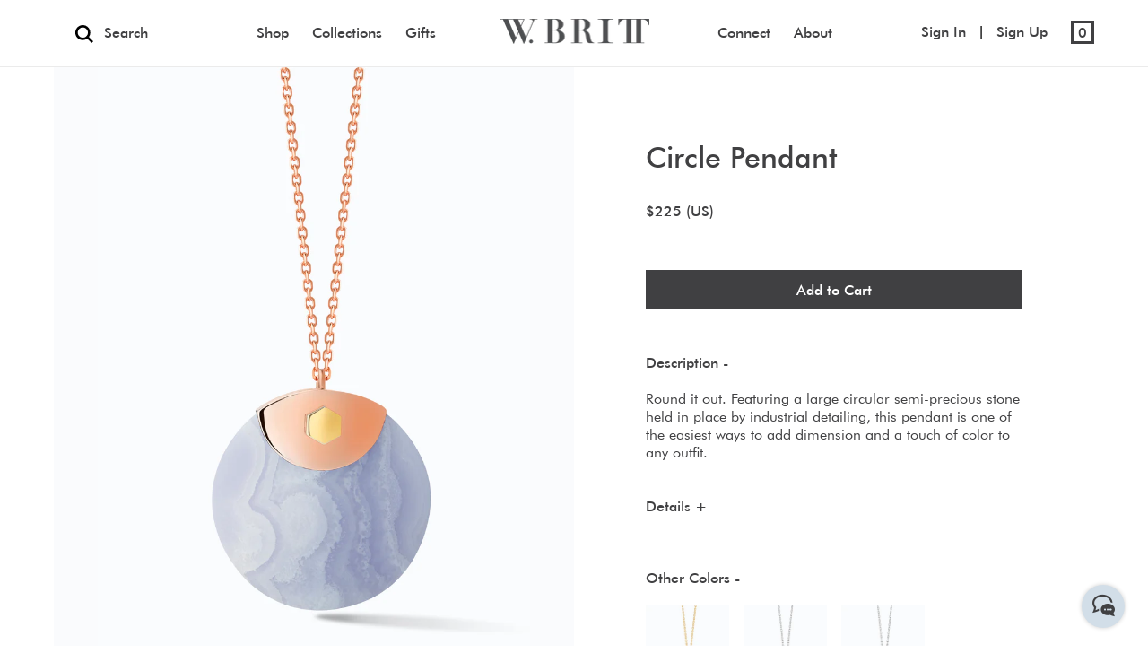

--- FILE ---
content_type: text/html; charset=utf-8
request_url: https://www.wbritt.com/collections/sale/products/circle-pendant-necklace-bluelaceagate
body_size: 20743
content:
<!doctype html>
<!--[if IE 9]> <html class="ie9 no-js supports-no-cookies" lang="en"> <![endif]-->
<!--[if (gt IE 9)|!(IE)]><!--> <html class="no-js supports-no-cookies" lang="en"> <!--<![endif]-->
<head>
  
    <link rel="shortcut icon" href="//www.wbritt.com/cdn/shop/files/output-onlinepngtools_32x32.png?v=1614818393" type="image/png">
  
  <meta charset="utf-8">
  <meta http-equiv="X-UA-Compatible" content="IE=edge">
  <meta name="viewport" content="width=device-width,initial-scale=1">
  <meta name="theme-color" content="#404042">
  <link rel="canonical" href="https://www.wbritt.com/products/circle-pendant-necklace-bluelaceagate">
  <div id="shopify-section-google-snippet" class="shopify-section"><!-- Global Site Tag (gtag.js) - Google Analytics -->
<!-- Global Site Tag (gtag.js) - Google Analytics -->
<script async="" src="https://www.googletagmanager.com/gtag/js?id=UA-107004053-1"></script>
<script>
  window.dataLayer = window.dataLayer || [];
  function gtag(){dataLayer.push(arguments)};
  gtag('js', new Date());

  gtag('config', 'UA-107004053-1');
</script>







</div>
  

  
  <title>
    Circle Pendant
    
    
    
      &ndash; wbritt
    
  </title>

  
    <meta name="description" content="Round it out. Featuring a large circular semi-precious stone held in place by industrial detailing, this pendant is one of the easiest ways to add dimension and a touch of color to any outfit.  ¶ Pink and Yellow Silver with Blue Lace Agate   Chain length 28&quot;">
  

  
<meta property="og:site_name" content="wbritt">
<meta property="og:url" content="https://www.wbritt.com/products/circle-pendant-necklace-bluelaceagate">
<meta property="og:title" content="Circle Pendant">
<meta property="og:type" content="product">
<meta property="og:description" content="Round it out. Featuring a large circular semi-precious stone held in place by industrial detailing, this pendant is one of the easiest ways to add dimension and a touch of color to any outfit.  ¶ Pink and Yellow Silver with Blue Lace Agate   Chain length 28&quot;"><meta property="og:price:amount" content="98">
  <meta property="og:price:currency" content="USD"><meta property="og:image" content="http://www.wbritt.com/cdn/shop/products/Untitled-22_1024x1024.jpg?v=1571240931">
<meta property="og:image:secure_url" content="https://www.wbritt.com/cdn/shop/products/Untitled-22_1024x1024.jpg?v=1571240931">

<meta name="twitter:site" content="@wbrittnyc">
<meta name="twitter:card" content="summary_large_image">
<meta name="twitter:title" content="Circle Pendant">
<meta name="twitter:description" content="Round it out. Featuring a large circular semi-precious stone held in place by industrial detailing, this pendant is one of the easiest ways to add dimension and a touch of color to any outfit.  ¶ Pink and Yellow Silver with Blue Lace Agate   Chain length 28&quot;">


  <link href="//www.wbritt.com/cdn/shop/t/31/assets/theme.scss.css?v=166538563711862914211715118433" rel="stylesheet" type="text/css" media="all" />
  <link href="//www.wbritt.com/cdn/shop/t/31/assets/font-awesome.min.css?v=183617152175540796661564553582" rel="stylesheet" type="text/css" media="all" async/> 
   <script src="//ajax.googleapis.com/ajax/libs/jquery/1/jquery.min.js" type="text/javascript"></script>
  <script src="//www.wbritt.com/cdn/shop/t/31/assets/custom.js?v=1547368646039737191589958220" type="text/javascript"></script>
  <script src="//www.wbritt.com/cdn/shop/t/31/assets/jquery.cookie.js?v=70436431426213120641564553585" async></script>
  <script src="//www.wbritt.com/cdn/shop/t/31/assets/rivets-cart.min.js?v=20427885922090290391564553588"></script> <!-- CD -->
  <script>
    document.documentElement.className = document.documentElement.className.replace('no-js', 'js');

    window.theme = {
      strings: {
        addToCart: "Add to Cart",
        soldOut: "Sold Out",
        unavailable: "Unavailable"
      },
      moneyFormat: "${{amount_no_decimals}} (US)"
    };
  </script>

  

  <!--[if (gt IE 9)|!(IE)]><!--><script src="//www.wbritt.com/cdn/shop/t/31/assets/vendor.js?v=105036834476855484161564553588" defer="defer"></script><!--<![endif]-->
  <!--[if lt IE 9]><script src="//www.wbritt.com/cdn/shop/t/31/assets/vendor.js?v=105036834476855484161564553588"></script><![endif]-->

  <!--[if (gt IE 9)|!(IE)]><!--><script src="//www.wbritt.com/cdn/shop/t/31/assets/theme.js?v=15263288412544969361569418957" defer="defer"></script><!--<![endif]-->
  <!--[if lt IE 9]><script src="//www.wbritt.com/cdn/shop/t/31/assets/theme.js?v=15263288412544969361569418957"></script><![endif]-->
  
  

  
<!--   TEMPLATE HANDLE -->
<!--   product -->
  <script src="//www.wbritt.com/cdn/shopifycloud/storefront/assets/themes_support/option_selection-b017cd28.js" type="text/javascript"></script>
 
      <link href="//www.wbritt.com/cdn/shop/t/31/assets/owl.carousel.min.css?v=100027991391723773781564553587" rel="stylesheet" type="text/css" media="all" async/>
<!--       <link href="//www.wbritt.com/cdn/shop/t/31/assets/owl.theme.default.min.css?v=143489350201050077611564553587" rel="stylesheet" type="text/css" media="all" async/> -->
        <script src="//www.wbritt.com/cdn/shop/t/31/assets/owl.carousel.min.js?v=75813715580695946121564553587" ></script>
        <script src="//www.wbritt.com/cdn/shop/t/31/assets/instafeed.min.js?v=90032470946696484961564553585" ></script> <!-- CD Instafeed -->
    
  
   
  
      <link href="//www.wbritt.com/cdn/shop/t/31/assets/owl.carousel.min.css?v=100027991391723773781564553587" rel="stylesheet" type="text/css" media="all" />
<!--       <link href="//www.wbritt.com/cdn/shop/t/31/assets/owl.theme.default.min.css?v=143489350201050077611564553587" rel="stylesheet" type="text/css" media="all" /> -->
      <script src="//www.wbritt.com/cdn/shop/t/31/assets/owl.carousel.min.js?v=75813715580695946121564553587" type="text/javascript"></script>

    
     
  
        
<!--     <script src="//www.wbritt.com/cdn/shop/t/31/assets/mailchimp.js?v=5532" async></script>  -->
  <script>window.performance && window.performance.mark && window.performance.mark('shopify.content_for_header.start');</script><meta name="facebook-domain-verification" content="fbja9cy1cdcl752x11gnt83sct6c1u">
<meta id="shopify-digital-wallet" name="shopify-digital-wallet" content="/2691811/digital_wallets/dialog">
<meta name="shopify-checkout-api-token" content="1995e75ca2598ab507d5e87ad87c664e">
<meta id="in-context-paypal-metadata" data-shop-id="2691811" data-venmo-supported="false" data-environment="production" data-locale="en_US" data-paypal-v4="true" data-currency="USD">
<link rel="alternate" type="application/json+oembed" href="https://www.wbritt.com/products/circle-pendant-necklace-bluelaceagate.oembed">
<script async="async" src="/checkouts/internal/preloads.js?locale=en-US"></script>
<link rel="preconnect" href="https://shop.app" crossorigin="anonymous">
<script async="async" src="https://shop.app/checkouts/internal/preloads.js?locale=en-US&shop_id=2691811" crossorigin="anonymous"></script>
<script id="apple-pay-shop-capabilities" type="application/json">{"shopId":2691811,"countryCode":"US","currencyCode":"USD","merchantCapabilities":["supports3DS"],"merchantId":"gid:\/\/shopify\/Shop\/2691811","merchantName":"wbritt","requiredBillingContactFields":["postalAddress","email","phone"],"requiredShippingContactFields":["postalAddress","email","phone"],"shippingType":"shipping","supportedNetworks":["visa","masterCard","amex","discover","elo","jcb"],"total":{"type":"pending","label":"wbritt","amount":"1.00"},"shopifyPaymentsEnabled":true,"supportsSubscriptions":true}</script>
<script id="shopify-features" type="application/json">{"accessToken":"1995e75ca2598ab507d5e87ad87c664e","betas":["rich-media-storefront-analytics"],"domain":"www.wbritt.com","predictiveSearch":true,"shopId":2691811,"locale":"en"}</script>
<script>var Shopify = Shopify || {};
Shopify.shop = "wbritt.myshopify.com";
Shopify.locale = "en";
Shopify.currency = {"active":"USD","rate":"1.0"};
Shopify.country = "US";
Shopify.theme = {"name":"WBritt 2.2 CD","id":75270094927,"schema_name":"Slate","schema_version":"0.10.2","theme_store_id":null,"role":"main"};
Shopify.theme.handle = "null";
Shopify.theme.style = {"id":null,"handle":null};
Shopify.cdnHost = "www.wbritt.com/cdn";
Shopify.routes = Shopify.routes || {};
Shopify.routes.root = "/";</script>
<script type="module">!function(o){(o.Shopify=o.Shopify||{}).modules=!0}(window);</script>
<script>!function(o){function n(){var o=[];function n(){o.push(Array.prototype.slice.apply(arguments))}return n.q=o,n}var t=o.Shopify=o.Shopify||{};t.loadFeatures=n(),t.autoloadFeatures=n()}(window);</script>
<script>
  window.ShopifyPay = window.ShopifyPay || {};
  window.ShopifyPay.apiHost = "shop.app\/pay";
  window.ShopifyPay.redirectState = null;
</script>
<script id="shop-js-analytics" type="application/json">{"pageType":"product"}</script>
<script defer="defer" async type="module" src="//www.wbritt.com/cdn/shopifycloud/shop-js/modules/v2/client.init-shop-cart-sync_BT-GjEfc.en.esm.js"></script>
<script defer="defer" async type="module" src="//www.wbritt.com/cdn/shopifycloud/shop-js/modules/v2/chunk.common_D58fp_Oc.esm.js"></script>
<script defer="defer" async type="module" src="//www.wbritt.com/cdn/shopifycloud/shop-js/modules/v2/chunk.modal_xMitdFEc.esm.js"></script>
<script type="module">
  await import("//www.wbritt.com/cdn/shopifycloud/shop-js/modules/v2/client.init-shop-cart-sync_BT-GjEfc.en.esm.js");
await import("//www.wbritt.com/cdn/shopifycloud/shop-js/modules/v2/chunk.common_D58fp_Oc.esm.js");
await import("//www.wbritt.com/cdn/shopifycloud/shop-js/modules/v2/chunk.modal_xMitdFEc.esm.js");

  window.Shopify.SignInWithShop?.initShopCartSync?.({"fedCMEnabled":true,"windoidEnabled":true});

</script>
<script>
  window.Shopify = window.Shopify || {};
  if (!window.Shopify.featureAssets) window.Shopify.featureAssets = {};
  window.Shopify.featureAssets['shop-js'] = {"shop-cart-sync":["modules/v2/client.shop-cart-sync_DZOKe7Ll.en.esm.js","modules/v2/chunk.common_D58fp_Oc.esm.js","modules/v2/chunk.modal_xMitdFEc.esm.js"],"init-fed-cm":["modules/v2/client.init-fed-cm_B6oLuCjv.en.esm.js","modules/v2/chunk.common_D58fp_Oc.esm.js","modules/v2/chunk.modal_xMitdFEc.esm.js"],"shop-cash-offers":["modules/v2/client.shop-cash-offers_D2sdYoxE.en.esm.js","modules/v2/chunk.common_D58fp_Oc.esm.js","modules/v2/chunk.modal_xMitdFEc.esm.js"],"shop-login-button":["modules/v2/client.shop-login-button_QeVjl5Y3.en.esm.js","modules/v2/chunk.common_D58fp_Oc.esm.js","modules/v2/chunk.modal_xMitdFEc.esm.js"],"pay-button":["modules/v2/client.pay-button_DXTOsIq6.en.esm.js","modules/v2/chunk.common_D58fp_Oc.esm.js","modules/v2/chunk.modal_xMitdFEc.esm.js"],"shop-button":["modules/v2/client.shop-button_DQZHx9pm.en.esm.js","modules/v2/chunk.common_D58fp_Oc.esm.js","modules/v2/chunk.modal_xMitdFEc.esm.js"],"avatar":["modules/v2/client.avatar_BTnouDA3.en.esm.js"],"init-windoid":["modules/v2/client.init-windoid_CR1B-cfM.en.esm.js","modules/v2/chunk.common_D58fp_Oc.esm.js","modules/v2/chunk.modal_xMitdFEc.esm.js"],"init-shop-for-new-customer-accounts":["modules/v2/client.init-shop-for-new-customer-accounts_C_vY_xzh.en.esm.js","modules/v2/client.shop-login-button_QeVjl5Y3.en.esm.js","modules/v2/chunk.common_D58fp_Oc.esm.js","modules/v2/chunk.modal_xMitdFEc.esm.js"],"init-shop-email-lookup-coordinator":["modules/v2/client.init-shop-email-lookup-coordinator_BI7n9ZSv.en.esm.js","modules/v2/chunk.common_D58fp_Oc.esm.js","modules/v2/chunk.modal_xMitdFEc.esm.js"],"init-shop-cart-sync":["modules/v2/client.init-shop-cart-sync_BT-GjEfc.en.esm.js","modules/v2/chunk.common_D58fp_Oc.esm.js","modules/v2/chunk.modal_xMitdFEc.esm.js"],"shop-toast-manager":["modules/v2/client.shop-toast-manager_DiYdP3xc.en.esm.js","modules/v2/chunk.common_D58fp_Oc.esm.js","modules/v2/chunk.modal_xMitdFEc.esm.js"],"init-customer-accounts":["modules/v2/client.init-customer-accounts_D9ZNqS-Q.en.esm.js","modules/v2/client.shop-login-button_QeVjl5Y3.en.esm.js","modules/v2/chunk.common_D58fp_Oc.esm.js","modules/v2/chunk.modal_xMitdFEc.esm.js"],"init-customer-accounts-sign-up":["modules/v2/client.init-customer-accounts-sign-up_iGw4briv.en.esm.js","modules/v2/client.shop-login-button_QeVjl5Y3.en.esm.js","modules/v2/chunk.common_D58fp_Oc.esm.js","modules/v2/chunk.modal_xMitdFEc.esm.js"],"shop-follow-button":["modules/v2/client.shop-follow-button_CqMgW2wH.en.esm.js","modules/v2/chunk.common_D58fp_Oc.esm.js","modules/v2/chunk.modal_xMitdFEc.esm.js"],"checkout-modal":["modules/v2/client.checkout-modal_xHeaAweL.en.esm.js","modules/v2/chunk.common_D58fp_Oc.esm.js","modules/v2/chunk.modal_xMitdFEc.esm.js"],"shop-login":["modules/v2/client.shop-login_D91U-Q7h.en.esm.js","modules/v2/chunk.common_D58fp_Oc.esm.js","modules/v2/chunk.modal_xMitdFEc.esm.js"],"lead-capture":["modules/v2/client.lead-capture_BJmE1dJe.en.esm.js","modules/v2/chunk.common_D58fp_Oc.esm.js","modules/v2/chunk.modal_xMitdFEc.esm.js"],"payment-terms":["modules/v2/client.payment-terms_Ci9AEqFq.en.esm.js","modules/v2/chunk.common_D58fp_Oc.esm.js","modules/v2/chunk.modal_xMitdFEc.esm.js"]};
</script>
<script>(function() {
  var isLoaded = false;
  function asyncLoad() {
    if (isLoaded) return;
    isLoaded = true;
    var urls = ["\/\/static.zotabox.com\/d\/f\/dfa91682f6f454b4747b918f37e90fae\/widgets.js?shop=wbritt.myshopify.com","https:\/\/chimpstatic.com\/mcjs-connected\/js\/users\/b42255b064d7e3ee31eabe32e\/d79d6402dc406ddefbf68b2cd.js?shop=wbritt.myshopify.com","https:\/\/front.optimonk.com\/public\/115951\/shopify\/preload.js?shop=wbritt.myshopify.com","https:\/\/s3.amazonaws.com\/pixelpop\/usercontent\/scripts\/3c36632d-d451-43e4-9de8-e71ba0c069f5\/pixelpop.js?shop=wbritt.myshopify.com"];
    for (var i = 0; i < urls.length; i++) {
      var s = document.createElement('script');
      s.type = 'text/javascript';
      s.async = true;
      s.src = urls[i];
      var x = document.getElementsByTagName('script')[0];
      x.parentNode.insertBefore(s, x);
    }
  };
  if(window.attachEvent) {
    window.attachEvent('onload', asyncLoad);
  } else {
    window.addEventListener('load', asyncLoad, false);
  }
})();</script>
<script id="__st">var __st={"a":2691811,"offset":-18000,"reqid":"778568a6-ddd7-45e5-9313-ae40cf4e965a-1769114876","pageurl":"www.wbritt.com\/collections\/sale\/products\/circle-pendant-necklace-bluelaceagate","u":"e625c6cbcd4c","p":"product","rtyp":"product","rid":4266525655119};</script>
<script>window.ShopifyPaypalV4VisibilityTracking = true;</script>
<script id="captcha-bootstrap">!function(){'use strict';const t='contact',e='account',n='new_comment',o=[[t,t],['blogs',n],['comments',n],[t,'customer']],c=[[e,'customer_login'],[e,'guest_login'],[e,'recover_customer_password'],[e,'create_customer']],r=t=>t.map((([t,e])=>`form[action*='/${t}']:not([data-nocaptcha='true']) input[name='form_type'][value='${e}']`)).join(','),a=t=>()=>t?[...document.querySelectorAll(t)].map((t=>t.form)):[];function s(){const t=[...o],e=r(t);return a(e)}const i='password',u='form_key',d=['recaptcha-v3-token','g-recaptcha-response','h-captcha-response',i],f=()=>{try{return window.sessionStorage}catch{return}},m='__shopify_v',_=t=>t.elements[u];function p(t,e,n=!1){try{const o=window.sessionStorage,c=JSON.parse(o.getItem(e)),{data:r}=function(t){const{data:e,action:n}=t;return t[m]||n?{data:e,action:n}:{data:t,action:n}}(c);for(const[e,n]of Object.entries(r))t.elements[e]&&(t.elements[e].value=n);n&&o.removeItem(e)}catch(o){console.error('form repopulation failed',{error:o})}}const l='form_type',E='cptcha';function T(t){t.dataset[E]=!0}const w=window,h=w.document,L='Shopify',v='ce_forms',y='captcha';let A=!1;((t,e)=>{const n=(g='f06e6c50-85a8-45c8-87d0-21a2b65856fe',I='https://cdn.shopify.com/shopifycloud/storefront-forms-hcaptcha/ce_storefront_forms_captcha_hcaptcha.v1.5.2.iife.js',D={infoText:'Protected by hCaptcha',privacyText:'Privacy',termsText:'Terms'},(t,e,n)=>{const o=w[L][v],c=o.bindForm;if(c)return c(t,g,e,D).then(n);var r;o.q.push([[t,g,e,D],n]),r=I,A||(h.body.append(Object.assign(h.createElement('script'),{id:'captcha-provider',async:!0,src:r})),A=!0)});var g,I,D;w[L]=w[L]||{},w[L][v]=w[L][v]||{},w[L][v].q=[],w[L][y]=w[L][y]||{},w[L][y].protect=function(t,e){n(t,void 0,e),T(t)},Object.freeze(w[L][y]),function(t,e,n,w,h,L){const[v,y,A,g]=function(t,e,n){const i=e?o:[],u=t?c:[],d=[...i,...u],f=r(d),m=r(i),_=r(d.filter((([t,e])=>n.includes(e))));return[a(f),a(m),a(_),s()]}(w,h,L),I=t=>{const e=t.target;return e instanceof HTMLFormElement?e:e&&e.form},D=t=>v().includes(t);t.addEventListener('submit',(t=>{const e=I(t);if(!e)return;const n=D(e)&&!e.dataset.hcaptchaBound&&!e.dataset.recaptchaBound,o=_(e),c=g().includes(e)&&(!o||!o.value);(n||c)&&t.preventDefault(),c&&!n&&(function(t){try{if(!f())return;!function(t){const e=f();if(!e)return;const n=_(t);if(!n)return;const o=n.value;o&&e.removeItem(o)}(t);const e=Array.from(Array(32),(()=>Math.random().toString(36)[2])).join('');!function(t,e){_(t)||t.append(Object.assign(document.createElement('input'),{type:'hidden',name:u})),t.elements[u].value=e}(t,e),function(t,e){const n=f();if(!n)return;const o=[...t.querySelectorAll(`input[type='${i}']`)].map((({name:t})=>t)),c=[...d,...o],r={};for(const[a,s]of new FormData(t).entries())c.includes(a)||(r[a]=s);n.setItem(e,JSON.stringify({[m]:1,action:t.action,data:r}))}(t,e)}catch(e){console.error('failed to persist form',e)}}(e),e.submit())}));const S=(t,e)=>{t&&!t.dataset[E]&&(n(t,e.some((e=>e===t))),T(t))};for(const o of['focusin','change'])t.addEventListener(o,(t=>{const e=I(t);D(e)&&S(e,y())}));const B=e.get('form_key'),M=e.get(l),P=B&&M;t.addEventListener('DOMContentLoaded',(()=>{const t=y();if(P)for(const e of t)e.elements[l].value===M&&p(e,B);[...new Set([...A(),...v().filter((t=>'true'===t.dataset.shopifyCaptcha))])].forEach((e=>S(e,t)))}))}(h,new URLSearchParams(w.location.search),n,t,e,['guest_login'])})(!0,!0)}();</script>
<script integrity="sha256-4kQ18oKyAcykRKYeNunJcIwy7WH5gtpwJnB7kiuLZ1E=" data-source-attribution="shopify.loadfeatures" defer="defer" src="//www.wbritt.com/cdn/shopifycloud/storefront/assets/storefront/load_feature-a0a9edcb.js" crossorigin="anonymous"></script>
<script crossorigin="anonymous" defer="defer" src="//www.wbritt.com/cdn/shopifycloud/storefront/assets/shopify_pay/storefront-65b4c6d7.js?v=20250812"></script>
<script data-source-attribution="shopify.dynamic_checkout.dynamic.init">var Shopify=Shopify||{};Shopify.PaymentButton=Shopify.PaymentButton||{isStorefrontPortableWallets:!0,init:function(){window.Shopify.PaymentButton.init=function(){};var t=document.createElement("script");t.src="https://www.wbritt.com/cdn/shopifycloud/portable-wallets/latest/portable-wallets.en.js",t.type="module",document.head.appendChild(t)}};
</script>
<script data-source-attribution="shopify.dynamic_checkout.buyer_consent">
  function portableWalletsHideBuyerConsent(e){var t=document.getElementById("shopify-buyer-consent"),n=document.getElementById("shopify-subscription-policy-button");t&&n&&(t.classList.add("hidden"),t.setAttribute("aria-hidden","true"),n.removeEventListener("click",e))}function portableWalletsShowBuyerConsent(e){var t=document.getElementById("shopify-buyer-consent"),n=document.getElementById("shopify-subscription-policy-button");t&&n&&(t.classList.remove("hidden"),t.removeAttribute("aria-hidden"),n.addEventListener("click",e))}window.Shopify?.PaymentButton&&(window.Shopify.PaymentButton.hideBuyerConsent=portableWalletsHideBuyerConsent,window.Shopify.PaymentButton.showBuyerConsent=portableWalletsShowBuyerConsent);
</script>
<script data-source-attribution="shopify.dynamic_checkout.cart.bootstrap">document.addEventListener("DOMContentLoaded",(function(){function t(){return document.querySelector("shopify-accelerated-checkout-cart, shopify-accelerated-checkout")}if(t())Shopify.PaymentButton.init();else{new MutationObserver((function(e,n){t()&&(Shopify.PaymentButton.init(),n.disconnect())})).observe(document.body,{childList:!0,subtree:!0})}}));
</script>
<link id="shopify-accelerated-checkout-styles" rel="stylesheet" media="screen" href="https://www.wbritt.com/cdn/shopifycloud/portable-wallets/latest/accelerated-checkout-backwards-compat.css" crossorigin="anonymous">
<style id="shopify-accelerated-checkout-cart">
        #shopify-buyer-consent {
  margin-top: 1em;
  display: inline-block;
  width: 100%;
}

#shopify-buyer-consent.hidden {
  display: none;
}

#shopify-subscription-policy-button {
  background: none;
  border: none;
  padding: 0;
  text-decoration: underline;
  font-size: inherit;
  cursor: pointer;
}

#shopify-subscription-policy-button::before {
  box-shadow: none;
}

      </style>

<script>window.performance && window.performance.mark && window.performance.mark('shopify.content_for_header.end');</script>

  <script type="text/javascript">
    window._mfq = window._mfq || [];
    (function() {
      var mf = document.createElement("script");
      mf.type = "text/javascript"; mf.async = true;
      mf.src = "//cdn.mouseflow.com/projects/f4dac3c4-46d8-412e-b8e7-f7b50219c90f.js";
      document.getElementsByTagName("head")[0].appendChild(mf);
    })();
  </script>
  
<link href="https://monorail-edge.shopifysvc.com" rel="dns-prefetch">
<script>(function(){if ("sendBeacon" in navigator && "performance" in window) {try {var session_token_from_headers = performance.getEntriesByType('navigation')[0].serverTiming.find(x => x.name == '_s').description;} catch {var session_token_from_headers = undefined;}var session_cookie_matches = document.cookie.match(/_shopify_s=([^;]*)/);var session_token_from_cookie = session_cookie_matches && session_cookie_matches.length === 2 ? session_cookie_matches[1] : "";var session_token = session_token_from_headers || session_token_from_cookie || "";function handle_abandonment_event(e) {var entries = performance.getEntries().filter(function(entry) {return /monorail-edge.shopifysvc.com/.test(entry.name);});if (!window.abandonment_tracked && entries.length === 0) {window.abandonment_tracked = true;var currentMs = Date.now();var navigation_start = performance.timing.navigationStart;var payload = {shop_id: 2691811,url: window.location.href,navigation_start,duration: currentMs - navigation_start,session_token,page_type: "product"};window.navigator.sendBeacon("https://monorail-edge.shopifysvc.com/v1/produce", JSON.stringify({schema_id: "online_store_buyer_site_abandonment/1.1",payload: payload,metadata: {event_created_at_ms: currentMs,event_sent_at_ms: currentMs}}));}}window.addEventListener('pagehide', handle_abandonment_event);}}());</script>
<script id="web-pixels-manager-setup">(function e(e,d,r,n,o){if(void 0===o&&(o={}),!Boolean(null===(a=null===(i=window.Shopify)||void 0===i?void 0:i.analytics)||void 0===a?void 0:a.replayQueue)){var i,a;window.Shopify=window.Shopify||{};var t=window.Shopify;t.analytics=t.analytics||{};var s=t.analytics;s.replayQueue=[],s.publish=function(e,d,r){return s.replayQueue.push([e,d,r]),!0};try{self.performance.mark("wpm:start")}catch(e){}var l=function(){var e={modern:/Edge?\/(1{2}[4-9]|1[2-9]\d|[2-9]\d{2}|\d{4,})\.\d+(\.\d+|)|Firefox\/(1{2}[4-9]|1[2-9]\d|[2-9]\d{2}|\d{4,})\.\d+(\.\d+|)|Chrom(ium|e)\/(9{2}|\d{3,})\.\d+(\.\d+|)|(Maci|X1{2}).+ Version\/(15\.\d+|(1[6-9]|[2-9]\d|\d{3,})\.\d+)([,.]\d+|)( \(\w+\)|)( Mobile\/\w+|) Safari\/|Chrome.+OPR\/(9{2}|\d{3,})\.\d+\.\d+|(CPU[ +]OS|iPhone[ +]OS|CPU[ +]iPhone|CPU IPhone OS|CPU iPad OS)[ +]+(15[._]\d+|(1[6-9]|[2-9]\d|\d{3,})[._]\d+)([._]\d+|)|Android:?[ /-](13[3-9]|1[4-9]\d|[2-9]\d{2}|\d{4,})(\.\d+|)(\.\d+|)|Android.+Firefox\/(13[5-9]|1[4-9]\d|[2-9]\d{2}|\d{4,})\.\d+(\.\d+|)|Android.+Chrom(ium|e)\/(13[3-9]|1[4-9]\d|[2-9]\d{2}|\d{4,})\.\d+(\.\d+|)|SamsungBrowser\/([2-9]\d|\d{3,})\.\d+/,legacy:/Edge?\/(1[6-9]|[2-9]\d|\d{3,})\.\d+(\.\d+|)|Firefox\/(5[4-9]|[6-9]\d|\d{3,})\.\d+(\.\d+|)|Chrom(ium|e)\/(5[1-9]|[6-9]\d|\d{3,})\.\d+(\.\d+|)([\d.]+$|.*Safari\/(?![\d.]+ Edge\/[\d.]+$))|(Maci|X1{2}).+ Version\/(10\.\d+|(1[1-9]|[2-9]\d|\d{3,})\.\d+)([,.]\d+|)( \(\w+\)|)( Mobile\/\w+|) Safari\/|Chrome.+OPR\/(3[89]|[4-9]\d|\d{3,})\.\d+\.\d+|(CPU[ +]OS|iPhone[ +]OS|CPU[ +]iPhone|CPU IPhone OS|CPU iPad OS)[ +]+(10[._]\d+|(1[1-9]|[2-9]\d|\d{3,})[._]\d+)([._]\d+|)|Android:?[ /-](13[3-9]|1[4-9]\d|[2-9]\d{2}|\d{4,})(\.\d+|)(\.\d+|)|Mobile Safari.+OPR\/([89]\d|\d{3,})\.\d+\.\d+|Android.+Firefox\/(13[5-9]|1[4-9]\d|[2-9]\d{2}|\d{4,})\.\d+(\.\d+|)|Android.+Chrom(ium|e)\/(13[3-9]|1[4-9]\d|[2-9]\d{2}|\d{4,})\.\d+(\.\d+|)|Android.+(UC? ?Browser|UCWEB|U3)[ /]?(15\.([5-9]|\d{2,})|(1[6-9]|[2-9]\d|\d{3,})\.\d+)\.\d+|SamsungBrowser\/(5\.\d+|([6-9]|\d{2,})\.\d+)|Android.+MQ{2}Browser\/(14(\.(9|\d{2,})|)|(1[5-9]|[2-9]\d|\d{3,})(\.\d+|))(\.\d+|)|K[Aa][Ii]OS\/(3\.\d+|([4-9]|\d{2,})\.\d+)(\.\d+|)/},d=e.modern,r=e.legacy,n=navigator.userAgent;return n.match(d)?"modern":n.match(r)?"legacy":"unknown"}(),u="modern"===l?"modern":"legacy",c=(null!=n?n:{modern:"",legacy:""})[u],f=function(e){return[e.baseUrl,"/wpm","/b",e.hashVersion,"modern"===e.buildTarget?"m":"l",".js"].join("")}({baseUrl:d,hashVersion:r,buildTarget:u}),m=function(e){var d=e.version,r=e.bundleTarget,n=e.surface,o=e.pageUrl,i=e.monorailEndpoint;return{emit:function(e){var a=e.status,t=e.errorMsg,s=(new Date).getTime(),l=JSON.stringify({metadata:{event_sent_at_ms:s},events:[{schema_id:"web_pixels_manager_load/3.1",payload:{version:d,bundle_target:r,page_url:o,status:a,surface:n,error_msg:t},metadata:{event_created_at_ms:s}}]});if(!i)return console&&console.warn&&console.warn("[Web Pixels Manager] No Monorail endpoint provided, skipping logging."),!1;try{return self.navigator.sendBeacon.bind(self.navigator)(i,l)}catch(e){}var u=new XMLHttpRequest;try{return u.open("POST",i,!0),u.setRequestHeader("Content-Type","text/plain"),u.send(l),!0}catch(e){return console&&console.warn&&console.warn("[Web Pixels Manager] Got an unhandled error while logging to Monorail."),!1}}}}({version:r,bundleTarget:l,surface:e.surface,pageUrl:self.location.href,monorailEndpoint:e.monorailEndpoint});try{o.browserTarget=l,function(e){var d=e.src,r=e.async,n=void 0===r||r,o=e.onload,i=e.onerror,a=e.sri,t=e.scriptDataAttributes,s=void 0===t?{}:t,l=document.createElement("script"),u=document.querySelector("head"),c=document.querySelector("body");if(l.async=n,l.src=d,a&&(l.integrity=a,l.crossOrigin="anonymous"),s)for(var f in s)if(Object.prototype.hasOwnProperty.call(s,f))try{l.dataset[f]=s[f]}catch(e){}if(o&&l.addEventListener("load",o),i&&l.addEventListener("error",i),u)u.appendChild(l);else{if(!c)throw new Error("Did not find a head or body element to append the script");c.appendChild(l)}}({src:f,async:!0,onload:function(){if(!function(){var e,d;return Boolean(null===(d=null===(e=window.Shopify)||void 0===e?void 0:e.analytics)||void 0===d?void 0:d.initialized)}()){var d=window.webPixelsManager.init(e)||void 0;if(d){var r=window.Shopify.analytics;r.replayQueue.forEach((function(e){var r=e[0],n=e[1],o=e[2];d.publishCustomEvent(r,n,o)})),r.replayQueue=[],r.publish=d.publishCustomEvent,r.visitor=d.visitor,r.initialized=!0}}},onerror:function(){return m.emit({status:"failed",errorMsg:"".concat(f," has failed to load")})},sri:function(e){var d=/^sha384-[A-Za-z0-9+/=]+$/;return"string"==typeof e&&d.test(e)}(c)?c:"",scriptDataAttributes:o}),m.emit({status:"loading"})}catch(e){m.emit({status:"failed",errorMsg:(null==e?void 0:e.message)||"Unknown error"})}}})({shopId: 2691811,storefrontBaseUrl: "https://www.wbritt.com",extensionsBaseUrl: "https://extensions.shopifycdn.com/cdn/shopifycloud/web-pixels-manager",monorailEndpoint: "https://monorail-edge.shopifysvc.com/unstable/produce_batch",surface: "storefront-renderer",enabledBetaFlags: ["2dca8a86"],webPixelsConfigList: [{"id":"1754136814","configuration":"{\"accountID\":\"115951\"}","eventPayloadVersion":"v1","runtimeContext":"STRICT","scriptVersion":"e9702cc0fbdd9453d46c7ca8e2f5a5f4","type":"APP","apiClientId":956606,"privacyPurposes":[],"dataSharingAdjustments":{"protectedCustomerApprovalScopes":[]}},{"id":"162824430","configuration":"{\"pixel_id\":\"659142557521928\",\"pixel_type\":\"facebook_pixel\",\"metaapp_system_user_token\":\"-\"}","eventPayloadVersion":"v1","runtimeContext":"OPEN","scriptVersion":"ca16bc87fe92b6042fbaa3acc2fbdaa6","type":"APP","apiClientId":2329312,"privacyPurposes":["ANALYTICS","MARKETING","SALE_OF_DATA"],"dataSharingAdjustments":{"protectedCustomerApprovalScopes":["read_customer_address","read_customer_email","read_customer_name","read_customer_personal_data","read_customer_phone"]}},{"id":"106823918","configuration":"{\"tagID\":\"2613875791632\"}","eventPayloadVersion":"v1","runtimeContext":"STRICT","scriptVersion":"18031546ee651571ed29edbe71a3550b","type":"APP","apiClientId":3009811,"privacyPurposes":["ANALYTICS","MARKETING","SALE_OF_DATA"],"dataSharingAdjustments":{"protectedCustomerApprovalScopes":["read_customer_address","read_customer_email","read_customer_name","read_customer_personal_data","read_customer_phone"]}},{"id":"81035502","eventPayloadVersion":"v1","runtimeContext":"LAX","scriptVersion":"1","type":"CUSTOM","privacyPurposes":["ANALYTICS"],"name":"Google Analytics tag (migrated)"},{"id":"shopify-app-pixel","configuration":"{}","eventPayloadVersion":"v1","runtimeContext":"STRICT","scriptVersion":"0450","apiClientId":"shopify-pixel","type":"APP","privacyPurposes":["ANALYTICS","MARKETING"]},{"id":"shopify-custom-pixel","eventPayloadVersion":"v1","runtimeContext":"LAX","scriptVersion":"0450","apiClientId":"shopify-pixel","type":"CUSTOM","privacyPurposes":["ANALYTICS","MARKETING"]}],isMerchantRequest: false,initData: {"shop":{"name":"wbritt","paymentSettings":{"currencyCode":"USD"},"myshopifyDomain":"wbritt.myshopify.com","countryCode":"US","storefrontUrl":"https:\/\/www.wbritt.com"},"customer":null,"cart":null,"checkout":null,"productVariants":[{"price":{"amount":225.0,"currencyCode":"USD"},"product":{"title":"Circle Pendant","vendor":"wbritt","id":"4266525655119","untranslatedTitle":"Circle Pendant","url":"\/products\/circle-pendant-necklace-bluelaceagate","type":""},"id":"31844174725199","image":{"src":"\/\/www.wbritt.com\/cdn\/shop\/products\/Untitled-22.jpg?v=1571240931"},"sku":"P13733","title":"default","untranslatedTitle":"default"},{"price":{"amount":98.0,"currencyCode":"USD"},"product":{"title":"Circle Pendant","vendor":"wbritt","id":"4266525655119","untranslatedTitle":"Circle Pendant","url":"\/products\/circle-pendant-necklace-bluelaceagate","type":""},"id":"31844174823503","image":{"src":"\/\/www.wbritt.com\/cdn\/shop\/products\/Untitled-22.jpg?v=1571240931"},"sku":"P13733","title":"default-wholesale","untranslatedTitle":"default-wholesale"}],"purchasingCompany":null},},"https://www.wbritt.com/cdn","fcfee988w5aeb613cpc8e4bc33m6693e112",{"modern":"","legacy":""},{"shopId":"2691811","storefrontBaseUrl":"https:\/\/www.wbritt.com","extensionBaseUrl":"https:\/\/extensions.shopifycdn.com\/cdn\/shopifycloud\/web-pixels-manager","surface":"storefront-renderer","enabledBetaFlags":"[\"2dca8a86\"]","isMerchantRequest":"false","hashVersion":"fcfee988w5aeb613cpc8e4bc33m6693e112","publish":"custom","events":"[[\"page_viewed\",{}],[\"product_viewed\",{\"productVariant\":{\"price\":{\"amount\":225.0,\"currencyCode\":\"USD\"},\"product\":{\"title\":\"Circle Pendant\",\"vendor\":\"wbritt\",\"id\":\"4266525655119\",\"untranslatedTitle\":\"Circle Pendant\",\"url\":\"\/products\/circle-pendant-necklace-bluelaceagate\",\"type\":\"\"},\"id\":\"31844174725199\",\"image\":{\"src\":\"\/\/www.wbritt.com\/cdn\/shop\/products\/Untitled-22.jpg?v=1571240931\"},\"sku\":\"P13733\",\"title\":\"default\",\"untranslatedTitle\":\"default\"}}]]"});</script><script>
  window.ShopifyAnalytics = window.ShopifyAnalytics || {};
  window.ShopifyAnalytics.meta = window.ShopifyAnalytics.meta || {};
  window.ShopifyAnalytics.meta.currency = 'USD';
  var meta = {"product":{"id":4266525655119,"gid":"gid:\/\/shopify\/Product\/4266525655119","vendor":"wbritt","type":"","handle":"circle-pendant-necklace-bluelaceagate","variants":[{"id":31844174725199,"price":22500,"name":"Circle Pendant","public_title":null,"sku":"P13733"},{"id":31844174823503,"price":9800,"name":"Circle Pendant - default-wholesale","public_title":"default-wholesale","sku":"P13733"}],"remote":false},"page":{"pageType":"product","resourceType":"product","resourceId":4266525655119,"requestId":"778568a6-ddd7-45e5-9313-ae40cf4e965a-1769114876"}};
  for (var attr in meta) {
    window.ShopifyAnalytics.meta[attr] = meta[attr];
  }
</script>
<script class="analytics">
  (function () {
    var customDocumentWrite = function(content) {
      var jquery = null;

      if (window.jQuery) {
        jquery = window.jQuery;
      } else if (window.Checkout && window.Checkout.$) {
        jquery = window.Checkout.$;
      }

      if (jquery) {
        jquery('body').append(content);
      }
    };

    var hasLoggedConversion = function(token) {
      if (token) {
        return document.cookie.indexOf('loggedConversion=' + token) !== -1;
      }
      return false;
    }

    var setCookieIfConversion = function(token) {
      if (token) {
        var twoMonthsFromNow = new Date(Date.now());
        twoMonthsFromNow.setMonth(twoMonthsFromNow.getMonth() + 2);

        document.cookie = 'loggedConversion=' + token + '; expires=' + twoMonthsFromNow;
      }
    }

    var trekkie = window.ShopifyAnalytics.lib = window.trekkie = window.trekkie || [];
    if (trekkie.integrations) {
      return;
    }
    trekkie.methods = [
      'identify',
      'page',
      'ready',
      'track',
      'trackForm',
      'trackLink'
    ];
    trekkie.factory = function(method) {
      return function() {
        var args = Array.prototype.slice.call(arguments);
        args.unshift(method);
        trekkie.push(args);
        return trekkie;
      };
    };
    for (var i = 0; i < trekkie.methods.length; i++) {
      var key = trekkie.methods[i];
      trekkie[key] = trekkie.factory(key);
    }
    trekkie.load = function(config) {
      trekkie.config = config || {};
      trekkie.config.initialDocumentCookie = document.cookie;
      var first = document.getElementsByTagName('script')[0];
      var script = document.createElement('script');
      script.type = 'text/javascript';
      script.onerror = function(e) {
        var scriptFallback = document.createElement('script');
        scriptFallback.type = 'text/javascript';
        scriptFallback.onerror = function(error) {
                var Monorail = {
      produce: function produce(monorailDomain, schemaId, payload) {
        var currentMs = new Date().getTime();
        var event = {
          schema_id: schemaId,
          payload: payload,
          metadata: {
            event_created_at_ms: currentMs,
            event_sent_at_ms: currentMs
          }
        };
        return Monorail.sendRequest("https://" + monorailDomain + "/v1/produce", JSON.stringify(event));
      },
      sendRequest: function sendRequest(endpointUrl, payload) {
        // Try the sendBeacon API
        if (window && window.navigator && typeof window.navigator.sendBeacon === 'function' && typeof window.Blob === 'function' && !Monorail.isIos12()) {
          var blobData = new window.Blob([payload], {
            type: 'text/plain'
          });

          if (window.navigator.sendBeacon(endpointUrl, blobData)) {
            return true;
          } // sendBeacon was not successful

        } // XHR beacon

        var xhr = new XMLHttpRequest();

        try {
          xhr.open('POST', endpointUrl);
          xhr.setRequestHeader('Content-Type', 'text/plain');
          xhr.send(payload);
        } catch (e) {
          console.log(e);
        }

        return false;
      },
      isIos12: function isIos12() {
        return window.navigator.userAgent.lastIndexOf('iPhone; CPU iPhone OS 12_') !== -1 || window.navigator.userAgent.lastIndexOf('iPad; CPU OS 12_') !== -1;
      }
    };
    Monorail.produce('monorail-edge.shopifysvc.com',
      'trekkie_storefront_load_errors/1.1',
      {shop_id: 2691811,
      theme_id: 75270094927,
      app_name: "storefront",
      context_url: window.location.href,
      source_url: "//www.wbritt.com/cdn/s/trekkie.storefront.46a754ac07d08c656eb845cfbf513dd9a18d4ced.min.js"});

        };
        scriptFallback.async = true;
        scriptFallback.src = '//www.wbritt.com/cdn/s/trekkie.storefront.46a754ac07d08c656eb845cfbf513dd9a18d4ced.min.js';
        first.parentNode.insertBefore(scriptFallback, first);
      };
      script.async = true;
      script.src = '//www.wbritt.com/cdn/s/trekkie.storefront.46a754ac07d08c656eb845cfbf513dd9a18d4ced.min.js';
      first.parentNode.insertBefore(script, first);
    };
    trekkie.load(
      {"Trekkie":{"appName":"storefront","development":false,"defaultAttributes":{"shopId":2691811,"isMerchantRequest":null,"themeId":75270094927,"themeCityHash":"8901987584188270330","contentLanguage":"en","currency":"USD","eventMetadataId":"4856ac39-ec3f-4d96-a58e-38672cfdbde3"},"isServerSideCookieWritingEnabled":true,"monorailRegion":"shop_domain","enabledBetaFlags":["65f19447"]},"Session Attribution":{},"S2S":{"facebookCapiEnabled":true,"source":"trekkie-storefront-renderer","apiClientId":580111}}
    );

    var loaded = false;
    trekkie.ready(function() {
      if (loaded) return;
      loaded = true;

      window.ShopifyAnalytics.lib = window.trekkie;

      var originalDocumentWrite = document.write;
      document.write = customDocumentWrite;
      try { window.ShopifyAnalytics.merchantGoogleAnalytics.call(this); } catch(error) {};
      document.write = originalDocumentWrite;

      window.ShopifyAnalytics.lib.page(null,{"pageType":"product","resourceType":"product","resourceId":4266525655119,"requestId":"778568a6-ddd7-45e5-9313-ae40cf4e965a-1769114876","shopifyEmitted":true});

      var match = window.location.pathname.match(/checkouts\/(.+)\/(thank_you|post_purchase)/)
      var token = match? match[1]: undefined;
      if (!hasLoggedConversion(token)) {
        setCookieIfConversion(token);
        window.ShopifyAnalytics.lib.track("Viewed Product",{"currency":"USD","variantId":31844174725199,"productId":4266525655119,"productGid":"gid:\/\/shopify\/Product\/4266525655119","name":"Circle Pendant","price":"225.00","sku":"P13733","brand":"wbritt","variant":null,"category":"","nonInteraction":true,"remote":false},undefined,undefined,{"shopifyEmitted":true});
      window.ShopifyAnalytics.lib.track("monorail:\/\/trekkie_storefront_viewed_product\/1.1",{"currency":"USD","variantId":31844174725199,"productId":4266525655119,"productGid":"gid:\/\/shopify\/Product\/4266525655119","name":"Circle Pendant","price":"225.00","sku":"P13733","brand":"wbritt","variant":null,"category":"","nonInteraction":true,"remote":false,"referer":"https:\/\/www.wbritt.com\/collections\/sale\/products\/circle-pendant-necklace-bluelaceagate"});
      }
    });


        var eventsListenerScript = document.createElement('script');
        eventsListenerScript.async = true;
        eventsListenerScript.src = "//www.wbritt.com/cdn/shopifycloud/storefront/assets/shop_events_listener-3da45d37.js";
        document.getElementsByTagName('head')[0].appendChild(eventsListenerScript);

})();</script>
  <script>
  if (!window.ga || (window.ga && typeof window.ga !== 'function')) {
    window.ga = function ga() {
      (window.ga.q = window.ga.q || []).push(arguments);
      if (window.Shopify && window.Shopify.analytics && typeof window.Shopify.analytics.publish === 'function') {
        window.Shopify.analytics.publish("ga_stub_called", {}, {sendTo: "google_osp_migration"});
      }
      console.error("Shopify's Google Analytics stub called with:", Array.from(arguments), "\nSee https://help.shopify.com/manual/promoting-marketing/pixels/pixel-migration#google for more information.");
    };
    if (window.Shopify && window.Shopify.analytics && typeof window.Shopify.analytics.publish === 'function') {
      window.Shopify.analytics.publish("ga_stub_initialized", {}, {sendTo: "google_osp_migration"});
    }
  }
</script>
<script
  defer
  src="https://www.wbritt.com/cdn/shopifycloud/perf-kit/shopify-perf-kit-3.0.4.min.js"
  data-application="storefront-renderer"
  data-shop-id="2691811"
  data-render-region="gcp-us-central1"
  data-page-type="product"
  data-theme-instance-id="75270094927"
  data-theme-name="Slate"
  data-theme-version="0.10.2"
  data-monorail-region="shop_domain"
  data-resource-timing-sampling-rate="10"
  data-shs="true"
  data-shs-beacon="true"
  data-shs-export-with-fetch="true"
  data-shs-logs-sample-rate="1"
  data-shs-beacon-endpoint="https://www.wbritt.com/api/collect"
></script>
</head>

<body id="circle-pendant" class="template-product  "> 

 
  
  <a class="in-page-link visually-hidden skip-link" href="#MainContent">Skip to content</a>

  <div id="shopify-section-header" class="shopify-section"><style>
  
    .site-header__logo-image {
      max-width: 168px;
    }
  

  
</style>
<div data-section-id="header" data-section-type="header-section" id="header">
   
<nav id="mobile-top-nav" class="" role="navigation">
    
    <div class="half-nav left">

          <li class="">
            <a class="open_menu">
			</a>
		</li>
	</div>
				
    <header role="banner">
      
        <div class="h1" itemscope itemtype="http://schema.org/Organization">
      
          <a href="/" itemprop="url" class="site-logo site-header__logo-image">
            
              
              <img src="//www.wbritt.com/cdn/shop/files/logo_939dfa0a-e1d1-4200-8289-492b3185f89d_168x.png?v=1614736692"
                   srcset="//www.wbritt.com/cdn/shop/files/logo_939dfa0a-e1d1-4200-8289-492b3185f89d_168x.png?v=1614736692 1x, //www.wbritt.com/cdn/shop/files/logo_939dfa0a-e1d1-4200-8289-492b3185f89d_168x@2x.png?v=1614736692 2x"
                   alt="wbritt"
                   itemprop="logo">
            
          </a>
      
        </div>
      
    </header>
    <div class="half-nav right">
        <li class="lnk-search">
          <a href="/search">
            <!-- Generator: Adobe Illustrator 21.0.0, SVG Export Plug-In . SVG Version: 6.00 Build 0)  -->
<svg aria-hidden="true" focusable="false" role="presentation" class="icon icon-search" version="1.1" id="Layer_1" xmlns="http://www.w3.org/2000/svg" xmlns:xlink="http://www.w3.org/1999/xlink" x="0px" y="0px"
	 viewBox="0 0 22.5 22.5" style="enable-background:new 0 0 22.5 22.5;" xml:space="preserve">
<style type="text/css">
	.st0{fill:#404042;}
</style>
<path class="st0" d="M22.5,20.4L17,14.9c2.6-3.7,2.3-8.8-1-12.1c-3.7-3.7-9.6-3.7-13.3,0c-3.7,3.7-3.7,9.6,0,13.3
	c1.8,1.8,4.2,2.7,6.6,2.7c1.9,0,3.8-0.6,5.5-1.8l5.6,5.6L22.5,20.4z M4.9,13.9c-2.5-2.5-2.5-6.5,0-9C6.1,3.6,7.7,3,9.4,3
	s3.3,0.6,4.5,1.9c2.5,2.5,2.5,6.5,0,9C11.4,16.4,7.4,16.4,4.9,13.9z"/>
</svg>

          </a>
      	</li>
		<li id="cart-count" class="mobile-cart-count" data-cart-view>
	        <a id="show-mini-cart" >
	          <span rv-text="cart.item_count"></span>
	        </a>
		</li>
	</div>
</nav>
   
   
    <nav role="navigation"  id="desktop-nav">

		<div id="search-col">     
  	    <form action="/search" method="get" role="search">
            <button type="submit" class="btn">
  	        <!-- Generator: Adobe Illustrator 21.0.0, SVG Export Plug-In . SVG Version: 6.00 Build 0)  -->
<svg aria-hidden="true" focusable="false" role="presentation" class="icon icon-search" version="1.1" id="Layer_1" xmlns="http://www.w3.org/2000/svg" xmlns:xlink="http://www.w3.org/1999/xlink" x="0px" y="0px"
	 viewBox="0 0 22.5 22.5" style="enable-background:new 0 0 22.5 22.5;" xml:space="preserve">
<style type="text/css">
	.st0{fill:#404042;}
</style>
<path class="st0" d="M22.5,20.4L17,14.9c2.6-3.7,2.3-8.8-1-12.1c-3.7-3.7-9.6-3.7-13.3,0c-3.7,3.7-3.7,9.6,0,13.3
	c1.8,1.8,4.2,2.7,6.6,2.7c1.9,0,3.8-0.6,5.5-1.8l5.6,5.6L22.5,20.4z M4.9,13.9c-2.5-2.5-2.5-6.5,0-9C6.1,3.6,7.7,3,9.4,3
	s3.3,0.6,4.5,1.9c2.5,2.5,2.5,6.5,0,9C11.4,16.4,7.4,16.4,4.9,13.9z"/>
</svg>

  	        <span class="icon-fallback-text">Search</span>
  	      </button>
  	      <label for="Search" class="label-hidden">Search</label>
  	      <input type="search"
  	             name="q"
  	             id="Search"
  	             value=""
  	             placeholder="Search">
  	    
  	    </form>
      
      </div>
      
      <!-- CD - Default menu show in blue bar -->
      
      
      
      <div class="half-nav left">
        

		  <!--  -->
		  <!-- product -->
            <li class="site-nav--has-submenu">
              <a href="/collections/all" class="site-nav__link">
                Shop 
              </a>
              <ul class="site-nav__submenu" id="shop" 
			  style="display: none;">
                
                  <li >
		
                    <a href="/collections/all" class="site-nav__link">All</a>
				
                  </li>
                
                  <li >
		
                    <a href="/collections/bracelets" class="site-nav__link">Bracelets</a>
				
                  </li>
                
                  <li >
		
                    <a href="/collections/earrings" class="site-nav__link">Earrings</a>
				
                  </li>
                
                  <li >
		
                    <a href="/collections/necklaces" class="site-nav__link">Necklaces</a>
				
                  </li>
                
                  <li >
		
                    <a href="/collections/rings" class="site-nav__link">Rings</a>
				
                  </li>
                
                  <li class="site-nav--active">
		
                    <a href="/collections/sale" class="site-nav__link">Sale</a>
				
                  </li>
                
				
              </ul>
            </li>
          
        

		  <!--  -->
		  <!-- product -->
            <li class="site-nav--has-submenu">
              <a href="/collections" class="site-nav__link">
                Collections
              </a>
              <ul class="site-nav__submenu" id="collections" 
			  style="display: none;">
                
                  <li >
		
                    <a href="/collections/full-circle" class="site-nav__link">Full Circle</a>
				
                  </li>
                
                  <li >
		
                    <a href="/collections/a-new-world-charm" class="site-nav__link">A New World Charm</a>
				
                  </li>
                
                  <li >
		
                    <a href="/collections/tie-collection" class="site-nav__link">Tie </a>
				
                  </li>
                
                  <li >
		
                    <a href="/collections/acute-angle" class="site-nav__link">Acute Angle</a>
				
                  </li>
                
                  <li >
		
                    <a href="/collections/dynamics" class="site-nav__link">Dynamics</a>
				
                  </li>
                
                  <li >
		
                    <a href="/collections/unwritten" class="site-nav__link">Unwritten </a>
				
                  </li>
                
                  <li >
		
                    <a href="/collections" class="site-nav__link">View All</a>
				
                  </li>
                
				
              </ul>
            </li>
          
        

		  <!--  -->
		  <!-- product -->
            <li class="site-nav--has-submenu">
              <a href="/collections/gifts" class="site-nav__link">
                Gifts
              </a>
              <ul class="site-nav__submenu" id="gifts" 
			  style="display: none;">
                
                  <li >
		
                    <a href="/collections/gifts/for-her" class="site-nav__link">For Her </a>
				
                  </li>
                
                  <li >
		
                    <a href="/collections/gifts/for-him" class="site-nav__link">For Him</a>
				
                  </li>
                
                  <li >
		
                    <a href="/collections/gifts/birthday" class="site-nav__link">Birthday </a>
				
                  </li>
                
                  <li >
		
                    <a href="/collections/gifts/anniversary" class="site-nav__link">Anniversary </a>
				
                  </li>
                
				
              </ul>
            </li>
          
        
      </div>
		
	    <header role="banner">
	      
	        <div class="h1" itemscope itemtype="http://schema.org/Organization">
	      
	          <a href="/" itemprop="url" class="site-logo site-header__logo-image">
	            
	              
	              <img src="//www.wbritt.com/cdn/shop/files/logo_939dfa0a-e1d1-4200-8289-492b3185f89d_168x.png?v=1614736692"
	                   srcset="//www.wbritt.com/cdn/shop/files/logo_939dfa0a-e1d1-4200-8289-492b3185f89d_168x.png?v=1614736692 1x, //www.wbritt.com/cdn/shop/files/logo_939dfa0a-e1d1-4200-8289-492b3185f89d_168x@2x.png?v=1614736692 2x"
	                   alt="wbritt"
	                   itemprop="logo">
	            
	          </a>
	      
	        </div>
	      
	    </header>
		
	     <div class="half-nav right">
         
           
        

            <li class="site-nav--has-submenu">
              <a href="/" class="site-nav__link">
                Connect
               
              </a>
              <ul class="site-nav__submenu" id="connect">
                
                  <li >
                    <a href="https://www.facebook.com/pages/W-BRITT/574222959312079" class="site-nav__link" target="_blank">Facebook</a>
                  </li>
                
                  <li >
                    <a href="https://www.instagram.com/wbrittnyc/" class="site-nav__link" target="_blank">Instagram</a>
                  </li>
                
                  <li >
                    <a href="https://www.pinterest.com/wbrittnyc/" class="site-nav__link" target="_blank">Pinterest</a>
                  </li>
                
                  <li >
                    <a href="mailto:info@wbritt.com" class="site-nav__link" target="_blank">Email</a>
                  </li>
                
              </ul>
            </li>
          
        

            <li class="site-nav--has-submenu">
              <a href="/pages/about-us" class="site-nav__link">
                About
               
              </a>
              <ul class="site-nav__submenu" id="about">
                
                  <li >
                    <a href="/pages/about-us" class="site-nav__link">About Us</a>
                  </li>
                
                  <li >
                    <a href="/blogs/faqs#faqs" class="site-nav__link">FAQS</a>
                  </li>
                
              </ul>
            </li>
          
        
      </div>
      
      
      
<div id="customer-nav">
        
         
            
              <li>
                <a href="/account/login" id="customer_login_link">Sign In</a>
              </li>
  |
              <li>
                <a href="/account/register" id="customer_register_link">Sign Up</a>
              </li>
            
        
		
        
		<li id="cart-count" class="main-cart-count" data-cart-view>
	        <a id="show-mini-cart">
	          <span rv-text="cart.item_count"></span>
	        </a>
		</li>
  
      </div>
	
   
     

    
	
  
  
</nav>
 
</div>


</div>
  <!-- AJAX CART -->
  <div id="mini-cart" data-cart-view="data-cart-view">
	<div id="flex-wrapper">
	<span class="close"></span>
	<div class="letters">
		<span>B</span>
		<span>A</span>
		<span>G</span>
   </div>

	
	
<!-- Cart table, rendered using DOM Binding  -->
<div id="table-wrapper">
<div >
<h1>Shopping Bag</h1>
    <div>
        <div class="cart-item" rv-each-item="cart.items">
            <div>
			<img rv-src="item.image | productImageSize 'medium'">
			
			</div>
			<div class="item-info">
                  <h3 rv-text="item.title"></h3>
                  <div>
                  <ul rv-hide="item.propertyArray | empty">
                      <li rv-each-property="item.propertyArray < properties">
                          <h3 class="text-muted">{property.name}: {property.value}</h3>
                      </li>
                  </ul>
             </div>
              <h3 class="price" rv-html="item.price | money Currency.currentCurrency"></h3>
              <div class="quantity-wrapper">
                  <a id="plus" href="#" rv-data-cart-update="index | plus 1" rv-data-cart-quantity="item.quantity | minus 1">−</a>
                  <span id="quantity-box" rv-text="item.quantity"></span>
                  <a id="minus" href="#" rv-data-cart-update="index | plus 1" rv-data-cart-quantity="item.quantity | plus 1">+</a>
              </div>
              <div>
                  <h3><a href="#" rv-data-cart-remove="index | plus 1">Remove</a></h3>
              </div>
              <!-- <span rv-html="item.line_price | money Currency.currentCurrency">
              </span> -->
			</div>
        </div>
        <div rv-show="cart.item_count | lt 1">
            <td colspan="5">You don't have any items in your cart.</td>
        </div>
    </div>

</div>
</div>


<form id="mini-cart-bottom" method="post" action="/cart" rv-show="cart.item_count | gt 0">

    <div rv-show="cart.item_count | gt 0">
        <div>
            <!-- <td colspan="4" rv-html="cart.total_weight | weight_with_unit"></td> -->
	
            <div id="subtotal" ><span>Subtotal: </span><span rv-html="cart.total_price | money Currency.currentCurrency"></span></div>
        </div>
    </div>
  <span>Free Standard Shipping On All U.S. Orders</span>
    <input type="submit" name="checkout" class="btn black" value="Check Out">
	<span id="bottom-taxes">Shipping and Taxes calculated at the last step of checkout</span>
</form>


	

</div>
	
</div>

 
  <div class="mobile-menu-sidebar">
	
		<span class="close"></span>
    <div class="half-nav mobile">
      

	  <!--  -->
	  <!-- product -->
          <li class="site-nav--has-submenu">
            <a href="/collections/all" class="site-nav__link">
              Shop
            </a>
            
            
          </li>
        
      

	  <!--  -->
	  <!-- product -->
          <li class="site-nav--has-submenu">
            <a href="/collections" class="site-nav__link">
              Collections
            </a>
            
            
          </li>
        
      

          <li class="no-subnav ">
            <a href="/collections/all#" class="site-nav__link">New arrivals</a>
          </li>
        
      

	  <!--  -->
	  <!-- product -->
          <li class="site-nav--has-submenu">
            <a href="/collections/gifts" class="site-nav__link">
              Gifts
            </a>
            
            
          </li>
        
      

          <li class="no-subnav ">
            <a href="https://www.wbritt.com/collections/sale" class="site-nav__link">Sale</a>
          </li>
        
      

          <li class="no-subnav ">
            <a href="/search" class="site-nav__link">Search</a>
          </li>
        
      

	  <!--  -->
	  <!-- product -->
          <li class="site-nav--has-submenu">
            <a href="/pages/about-us" class="site-nav__link">
              About
            </a>
            
            
          </li>
        
      

          <li class="no-subnav ">
            <a href="/blogs/faqs" class="site-nav__link">FAQs</a>
          </li>
        
      
    </div>
	

	
	<div id="customer-nav">
	        
         
	            
	              <li>
	                <a href="/account/login" id="customer_login_link">Sign In</a>
	              </li>
	  |
	              <li>
	                <a href="/account/register" id="customer_register_link">Sign Up</a>
	              </li>
	            
        
		
	        

  
	      </div>
	
	
	
	
</div>

  <main role="main" id="MainContent" class="">
    <div id="shopify-section-product" class="shopify-section"><!-- CD - check for wholesale customer --><!-- CD check wholesale -->

<div class="product-wrapper" data-section-id="product" data-section-type="product" data-enable-history-state="true" itemscope itemtype="http://schema.org/Product"><!-- CD - wholesale -->
 
    
  <meta itemprop="name" content="Circle Pendant - default">
  <meta itemprop="url" content="https://www.wbritt.com/products/circle-pendant-necklace-bluelaceagate?variant=31844174725199">
  <meta itemprop="brand" content="wbritt">
  <meta itemprop="image" content="//www.wbritt.com/cdn/shop/products/Untitled-22_800x.jpg?v=1571240931">
  <meta itemprop="description" content="
Round it out. Featuring a large circular semi-precious stone held in place by industrial detailing, this pendant is one of the easiest ways to add dimension and a touch of color to any outfit. 
¶
Pink and Yellow Silver with Blue Lace Agate

 
Chain length 28&quot;">
  <image style="display:none;"src="//www.wbritt.com/cdn/shop/products/Untitled-22_800x.jpg?v=1571240931" data-product-featured-image/>

 
<div class="product-imgs-wrapper">  <!-- CD --><div class="product-images owl-carousel ">
    
<!-- 	  <img class="image" src="//www.wbritt.com/cdn/shop/products/Untitled-22_800x.jpg?v=1571240931" alt="Circle Pendant" data-product-featured-image>
 -->
	  <div class="image" style="background-image: url('//www.wbritt.com/cdn/shop/products/Untitled-22_800x.jpg?v=1571240931');" alt="Circle Pendant"> </div>
	
</div>
</div>
    

<div class="product-info">
  <h1>Circle Pendant</h1>
  <div itemprop="offers" itemscope itemtype="http://schema.org/Offer">
    <meta itemprop="priceCurrency" content="USD">
    <meta itemprop="price" content="225.0">
    <link itemprop="availability" href="http://schema.org/InStock">
    <form action="/cart/add" method="post" enctype="multipart/form-data">
      <div class="price-wrapper" data-price-wrapper>
        <span data-product-price>
          $225 (US)
        </span>
        
      </div>
	  


      
        
          <div class="selector-wrapper js" style="display: none;">
            <label for="SingleOptionSelector-0">
              Title
            </label>
            <select
              id="SingleOptionSelector-0"
			  class="single-option-selector"
              data-single-option-selector
              data-index="option1">
              
                <option
                  value="default"
                  selected="selected">
                    default
                </option>
              
                <option
                  value="default-wholesale"
                  >
                    default-wholesale
                </option>
              
            </select>
          </div>
        
      
      <select name="id" class="no-js" data-product-select>
        		
          <option
            selected="selected"
            
            value="31844174725199">
              default
          </option>
        		
          <option
            
            
            value="31844174823503">
              default-wholesale
          </option>
        
      </select>
		
        
    	 	  
			   <div><br/></div>
			  
			
		
      <label class="visually-hidden" for="Quantity">Quantity</label>
      <input class="visually-hidden" type="number" id="Quantity" name="quantity" value="1" min="1">
<br>  
      <button
	    class="black"
        id="add"
        type="submit"
        name="add"
        data-add-to-cart
        
        >
          <span data-add-to-cart-text>
            
              Add to Cart
            
          </span>
      </button>
    </form>
  </div>




  <div class="rte description accordion open">
	<div class="header">Description</div>
		  <div class="content-wrapper">
			  
			  <meta charset="utf-8">
<p><span>Round it out. Featuring a large circular semi-precious stone held in place by industrial detailing, this pendant is one of the easiest ways to add dimension and a touch of color to any outfit. </span></p>
<p><span>
			  
		  </div>
    </div>
  
  <div class="details accordion">
	  <div class="header">Details</div>
	  <div class="content-wrapper">
	  	  
		    </span></p>
<p><span>Pink and Yellow Silver with </span>Blue Lace Agate</p>
<meta charset="utf-8">
<p> </p>
<p><span>Chain length 28"</span></p>
		  		
	  </div>
  </div>
  
  
  
  




 









<!-- handle:large-circle-hoops-3 contains:circle-pendant-necklace type:Earrings= -->
	




<!-- handle:large-circle-hoops-2 contains:circle-pendant-necklace type:Earrings= -->
	




<!-- handle:mini-circle-hoops-3 contains:circle-pendant-necklace type:Earrings= -->
	




<!-- handle:mini-circle-hoops-2 contains:circle-pendant-necklace type:Earrings= -->
	




<!-- handle:full-circle-hoops-4 contains:circle-pendant-necklace type:Earrings= -->
	




<!-- handle:full-circle-hoops-3 contains:circle-pendant-necklace type:Earrings= -->
	




<!-- handle:full-circle-hoops-2 contains:circle-pendant-necklace type:Earrings= -->
	




<!-- handle:full-circle-hoops-1 contains:circle-pendant-necklace type:Earrings= -->
	




<!-- handle:new-world-charm-bracelet contains:circle-pendant-necklace type:Bracelets= -->
	




<!-- handle:new-world-charm-necklace-1 contains:circle-pendant-necklace type:Necklaces= -->
	




<!-- handle:new-world-charm-hoop-5 contains:circle-pendant-necklace type:Earrings= -->
	




<!-- handle:new-world-charm-hoop-3 contains:circle-pendant-necklace type:Earrings= -->
	




<!-- handle:new-world-charm-necklace contains:circle-pendant-necklace type:Necklaces= -->
	




<!-- handle:new-world-charm-bar contains:circle-pendant-necklace type:Earrings= -->
	




<!-- handle:new-world-charm-hoop-4 contains:circle-pendant-necklace type:Earrings= -->
	




<!-- handle:new-world-charm-hoop-2 contains:circle-pendant-necklace type:Earrings= -->
	




<!-- handle:new-world-charm-hoop contains:circle-pendant-necklace type:Earrings= -->
	




<!-- handle:tie-ring-7 contains:circle-pendant-necklace type:Rings= -->
	




<!-- handle:tie-ring-6 contains:circle-pendant-necklace type:Rings= -->
	




<!-- handle:tie-ring-5 contains:circle-pendant-necklace type:Rings= -->
	




<!-- handle:tie-ring-4 contains:circle-pendant-necklace type:Rings= -->
	




<!-- handle:tie-ring-3 contains:circle-pendant-necklace type:Rings= -->
	




<!-- handle:tie-ring-2 contains:circle-pendant-necklace type:Rings= -->
	




<!-- handle:tie-ring-1 contains:circle-pendant-necklace type:Rings= -->
	




<!-- handle:tie-ringthick-7 contains:circle-pendant-necklace type:Rings= -->
	




<!-- handle:tie-ringthick-6 contains:circle-pendant-necklace type:Rings= -->
	




<!-- handle:tie-ringthick-5 contains:circle-pendant-necklace type:Rings= -->
	




<!-- handle:tie-ringthick-4 contains:circle-pendant-necklace type:Rings= -->
	




<!-- handle:tie-ringthick-3 contains:circle-pendant-necklace type:Rings= -->
	




<!-- handle:tie-ringthick-2 contains:circle-pendant-necklace type:Rings= -->
	




<!-- handle:tie-ringthick-1 contains:circle-pendant-necklace type:Rings= -->
	




<!-- handle:tie-hoops-5 contains:circle-pendant-necklace type:Earrings= -->
	




<!-- handle:tie-hoops-4 contains:circle-pendant-necklace type:Earrings= -->
	




<!-- handle:tie-hoops-3 contains:circle-pendant-necklace type:Earrings= -->
	




<!-- handle:tie-hoops-1 contains:circle-pendant-necklace type:Earrings= -->
	




<!-- handle:tie-necklace-7 contains:circle-pendant-necklace type:Necklaces= -->
	




<!-- handle:tie-necklace-6 contains:circle-pendant-necklace type:Necklaces= -->
	




<!-- handle:tie-necklace-4 contains:circle-pendant-necklace type:Necklaces= -->
	




<!-- handle:tie-necklace-3 contains:circle-pendant-necklace type:Necklaces= -->
	




<!-- handle:tie-necklace-2 contains:circle-pendant-necklace type:Necklaces= -->
	




<!-- handle:tie-necklace-1 contains:circle-pendant-necklace type:Necklaces= -->
	




<!-- handle:tie-bracelet-10 contains:circle-pendant-necklace type:Bracelets= -->
	




<!-- handle:tie-bracelet-9 contains:circle-pendant-necklace type:Bracelets= -->
	




<!-- handle:tie-bracelet-6 contains:circle-pendant-necklace type:Bracelets= -->
	




<!-- handle:tie-bracelet-5 contains:circle-pendant-necklace type:Bracelets= -->
	




<!-- handle:tie-bracelet-3 contains:circle-pendant-necklace type:Bracelets= -->
	




<!-- handle:tie-bracelet-2 contains:circle-pendant-necklace type:Bracelets= -->
	




<!-- handle:tie-bracelet-1 contains:circle-pendant-necklace type:Bracelets= -->
	




<!-- handle:tie-bracelet contains:circle-pendant-necklace type:Bracelets= -->
	




<!-- handle:roundbar-bracelet-blackagates contains:circle-pendant-necklace type:Bracelets= -->
	




<!-- handle:bar-ring-amazonites contains:circle-pendant-necklace type:Rings= -->
	




<!-- handle:bar-ring-yelowlapis contains:circle-pendant-necklace type:Rings= -->
	




<!-- handle:bar-ring-blackwhiteagates contains:circle-pendant-necklace type:Rings= -->
	




<!-- handle:bar-ring-wsblackagates contains:circle-pendant-necklace type:Rings= -->
	




<!-- handle:interlocking-earrings-yellowsilvers contains:circle-pendant-necklace type:= -->
	




<!-- handle:front-to-back-earrings-lapiss1 contains:circle-pendant-necklace type:Earrings= -->
	




<!-- handle:front-to-back-earrings-zebras1 contains:circle-pendant-necklace type:Earrings= -->
	




<!-- handle:front-to-back-earrings-blackagates1 contains:circle-pendant-necklace type:Earrings= -->
	




<!-- handle:side-bracelet-yellowandblackagates contains:circle-pendant-necklace type:Bracelets= -->
	




<!-- handle:circle-pendant-necklace-onyxs contains:circle-pendant-necklace type:= -->
	
      
	<!-- true -->
      


  <div class="other-colors accordion open">
	  <div class="header">Other Colors</div>
    	 <div class="content-wrapper">
              <div class="product-grid">
              



 





<!--  -->







	




	




	




	




	




	




	




	




	




	




	




	




	




	




	




	




	




	




	




	




	




	




	




	




	




	




	




	




	




	




	




	




	




	




	




	




	




	




	




	




	




	




	




	




	




	




	




	




	




	




	




	




	




	




	




	




	




	




	




	
	
			 <div class="product thumbnail"><a href="/products/circle-pendant-necklace-onyxs">
               <div class="product-image " style="background-image: url('//www.wbritt.com/cdn/shop/products/Untitled-3_200x.jpg?v=1571240707')"></div>
               </a>
             </div>
	
	




	
	
			 <div class="product thumbnail"><a href="/products/circle-pendant-necklace-howlites">
               <div class="product-image " style="background-image: url('//www.wbritt.com/cdn/shop/products/Untitled-4_200x.jpg?v=1571240669')"></div>
               </a>
             </div>
	
	




	




	




	




	




	




	




	




	




	




	




	




	




	




	




	




	




	




	




	




	




	




	




	




	




	




	




	




	




	




	




	




	




	




	




	




	




	




	




	




	




	




	




	




	




	




	




	




	




	




	




	




	




	




	




	




	




	




	




	




	




	




	




	




	




	




	




	




	




	




	




	




	




	




	




	




	




	




	




	




	




	




	




	




	




	




	




	




	




	




	




	




	




	




	




	




	




	




	




	




	




	




	




	




	




	




	




	




	




	




	




	




	




	




	




	




	




	




	




	




	




	




	




	




	




	




	




	




	




	




	




	




	




	




	




	




	




	




	




	




	




	




	




	




	




	




	




	




	




	
	
			 <div class="product thumbnail"><a href="/products/circle-pendant-necklace-howlite-1">
               <div class="product-image " style="background-image: url('//www.wbritt.com/cdn/shop/products/Untitled-20_200x.jpg?v=1571240842')"></div>
               </a>
             </div>
	
	




	






	




	




	




	




	




	




	




	




	




	




	




	




	




	




	




	




	




	




	




	




	




	




	




	




	




	




	




	




	




	




	



              </div>
         </div>
  </div>




  
  <div class="shipping accordion">
	  <div class="header">Shipping</div>
	  <div class="content-wrapper">
	  		  Products ship in 2-4 weeks via USPS.
	  </div>
  </div>

  

  
    <script type="application/json" data-product-json>
      {"id":4266525655119,"title":"Circle Pendant","handle":"circle-pendant-necklace-bluelaceagate","description":"\u003cmeta charset=\"utf-8\"\u003e\n\u003cp\u003e\u003cspan\u003eRound it out. Featuring a large circular semi-precious stone held in place by industrial detailing, this pendant is one of the easiest ways to add dimension and a touch of color to any outfit. \u003c\/span\u003e\u003c\/p\u003e\n\u003cp\u003e\u003cspan\u003e¶\u003c\/span\u003e\u003c\/p\u003e\n\u003cp\u003e\u003cspan\u003ePink and Yellow Silver with \u003c\/span\u003eBlue Lace Agate\u003c\/p\u003e\n\u003cmeta charset=\"utf-8\"\u003e\n\u003cp\u003e \u003c\/p\u003e\n\u003cp\u003e\u003cspan\u003eChain length 28\"\u003c\/span\u003e\u003c\/p\u003e","published_at":"2019-10-16T12:22:05-04:00","created_at":"2019-10-16T11:48:04-04:00","vendor":"wbritt","type":"","tags":["Blue Lace Agate","Dynamics","filter-gem-howlite","Necklaces","Pendants","pink silver","sale","yellow silver"],"price":9800,"price_min":9800,"price_max":22500,"available":true,"price_varies":true,"compare_at_price":null,"compare_at_price_min":0,"compare_at_price_max":0,"compare_at_price_varies":false,"variants":[{"id":31844174725199,"title":"default","option1":"default","option2":null,"option3":null,"sku":"P13733","requires_shipping":true,"taxable":true,"featured_image":null,"available":true,"name":"Circle Pendant","public_title":null,"options":["default"],"price":22500,"weight":0,"compare_at_price":null,"inventory_quantity":12,"inventory_management":"shopify","inventory_policy":"deny","barcode":"","requires_selling_plan":false,"selling_plan_allocations":[]},{"id":31844174823503,"title":"default-wholesale","option1":"default-wholesale","option2":null,"option3":null,"sku":"P13733","requires_shipping":true,"taxable":true,"featured_image":null,"available":true,"name":"Circle Pendant - default-wholesale","public_title":"default-wholesale","options":["default-wholesale"],"price":9800,"weight":0,"compare_at_price":null,"inventory_quantity":12,"inventory_management":"shopify","inventory_policy":"deny","barcode":"","requires_selling_plan":false,"selling_plan_allocations":[]}],"images":["\/\/www.wbritt.com\/cdn\/shop\/products\/Untitled-22.jpg?v=1571240931"],"featured_image":"\/\/www.wbritt.com\/cdn\/shop\/products\/Untitled-22.jpg?v=1571240931","options":["Title"],"media":[{"alt":null,"id":5330896257103,"position":1,"preview_image":{"aspect_ratio":0.773,"height":3300,"width":2550,"src":"\/\/www.wbritt.com\/cdn\/shop\/products\/Untitled-22.jpg?v=1571240931"},"aspect_ratio":0.773,"height":3300,"media_type":"image","src":"\/\/www.wbritt.com\/cdn\/shop\/products\/Untitled-22.jpg?v=1571240931","width":2550}],"requires_selling_plan":false,"selling_plan_groups":[],"content":"\u003cmeta charset=\"utf-8\"\u003e\n\u003cp\u003e\u003cspan\u003eRound it out. Featuring a large circular semi-precious stone held in place by industrial detailing, this pendant is one of the easiest ways to add dimension and a touch of color to any outfit. \u003c\/span\u003e\u003c\/p\u003e\n\u003cp\u003e\u003cspan\u003e¶\u003c\/span\u003e\u003c\/p\u003e\n\u003cp\u003e\u003cspan\u003ePink and Yellow Silver with \u003c\/span\u003eBlue Lace Agate\u003c\/p\u003e\n\u003cmeta charset=\"utf-8\"\u003e\n\u003cp\u003e \u003c\/p\u003e\n\u003cp\u003e\u003cspan\u003eChain length 28\"\u003c\/span\u003e\u003c\/p\u003e"}
    </script>
  
</div>
</div>


<script> 
	jQuery(function() {  
		$( ".accordion" ).click(function() {
		 $(this).toggleClass('open');

		});
	});
</script>
		
		
<script>
	    (function ($) {
	      'use strict';
	     $(document).ready(function () {
	              $(".product-images").owlCarousel({
	                    items:1,
	                    lazyLoad:true,
	                    loop:true,
	                    animateIn: 'fadeIn',
	  				    animateOut: 'fadeOut',
	                    autoplay: false,
					    dots: true,
  						nav    : true,
   				     	smartSpeed :0,
     				 	navText : ["<i class='arrow-left'></i>","<i class='arrow-right'></i>"]
	         }); 
	      });
	      })(jQuery);
	</script>
<script type="text/javascript">
    $('#add').click(function(event) {
        event.preventDefault();          
	  var last_part =    window.location.search.replace('?variant=', ''); 
      
      
    
      
      if( last_part != ""){
      console.log("last part" + last_part);
       CartJS.addItem(last_part);
      }else{
        console.log('first: ' + '31844174725199');
         CartJS.addItem(31844174725199);
 
        var e = $("#mini-cart");
        e.outerWidth();
        e.show(),
        e.animate({
            right: 0
        }, 600)
    
      }
       
      

    });
</script>


</div>
<div id="shopify-section-related-products" class="shopify-section">

<div class="product-template__container" itemscope itemtype="http://schema.org/Product" id="ProductSection-related-products" data-section-id="related-products" data-section-type="product" data-enable-history-state="true">
 































  
  

    

  

  

  

 
  <aside class=" grid">
    <div class="grid__item related_items_grid">
      
      <header class="section-header">
        <h2 class="section-header__title">Wear It With</h2>
      </header>
      
      <div class="product-grid grid-uniform">
        
    
      
         
           
        
      
    
      
         
           
        
      
    
      
         
           
        
      
    
      
         
           
        
      
    
      
         
           
        
      
    
      
         
           
        
      
    
      
         
           
        
      
    
      
         
           
        
      
    
      
         
           
        
      
    
      
         
           
        
      
    
      
         
           
        
      
    
      
         
           
        
      
    
      
         
           
        
      
    
      
         
           
        
      
    
      
         
           
        
      
    
      
         
           
        
      
    
      
         
           
        
      
    
      
         
           
        
      
    
      
         
           
        
      
    
      
         
           
        
      
    
      
         
           
        
      
    
      
         
           
        
      
    
      
         
           
        
      
    
      
         
           
        
      
    
      
         
           
        
      
    
      
         
           
        
      
    
      
         
           
        
      
    
      
         
           
        
      
    
      
         
           
        
      
    
      
         
           
        
      
    
      
         
           
        
      
    
      
         
           
        
      
    
      
         
           
           
   			 	<!-- CD - check for wholesale customer --><!-- CD check wholesale --><!-- CD - wholesale --><div class="product">
               <div class="btn-pin"> <!-- CD -->
                 
  <a href="https://www.pinterest.com/pin/create/button/" target="_blank" data-pin-do="buttonPin" data-pin-custom="true">
    <svg version="1.1" fill="#c8232c" xmlns="http://www.w3.org/2000/svg" xmlns:xlink="http://www.w3.org/1999/xlink" x="0px" y="0px"
	 viewBox="0 0 480.666 480.666" xml:space="preserve">
	<g>
		<path d="M240.35,0.008C107.612,0.008,0,107.605,0,240.31c0,98.431,59.168,182.967,143.867,220.133
			c-0.717-16.795-0.157-36.918,4.145-55.17c4.646-19.522,30.957-130.976,30.957-130.976s-7.669-15.345-7.669-38.009
			c0-35.623,20.637-62.215,46.323-62.215c21.885,0,32.421,16.429,32.421,36.076c0,21.962-13.996,54.85-21.198,85.283
			c-6.016,25.5,12.781,46.301,37.907,46.301c45.545,0,76.221-58.506,76.221-127.781c0-52.66-35.478-92.087-100.006-92.087
			c-72.916,0-118.305,54.359-118.305,115.077c0,20.949,6.142,35.702,15.837,47.127c4.428,5.268,5.051,7.388,3.43,13.405
			c-1.154,4.427-3.773,15.072-4.895,19.28c-1.592,6.096-6.516,8.262-12.033,6.033c-33.573-13.733-49.192-50.471-49.192-91.814
			c0-68.279,57.578-150.125,171.736-150.125c91.773,0,152.189,66.377,152.189,137.654c0,94.277-52.434,164.723-129.713,164.723
			c-25.937,0-50.346-14.045-58.701-29.975c0,0-13.965,55.389-16.894,66.065c-5.113,18.517-15.089,37.058-24.193,51.491
			c21.605,6.375,44.454,9.85,68.116,9.85c132.736,0,240.316-107.595,240.316-240.348C480.666,107.605,373.086,0.008,240.35,0.008z"
			/>
	</g>
</svg>

  </a>

               </div>
               <a href="/products/circle-pendant-necklace-onyxs"> <div class="product-image" style="background-image: url('//www.wbritt.com/cdn/shop/products/Untitled-3_780x.jpg?v=1571240707')"></div>
               </a> <h3 class="title"><a href="/products/circle-pendant-necklace-onyxs">Circle Pendant</a></h3>
               <h3 class="price">$225 (US)</h3>          
             </div>
             
             
  			
           
        
      
    
      
         
           
           
   			 	<!-- CD - check for wholesale customer --><!-- CD check wholesale --><!-- CD - wholesale --><div class="product">
               <div class="btn-pin"> <!-- CD -->
                 
  <a href="https://www.pinterest.com/pin/create/button/" target="_blank" data-pin-do="buttonPin" data-pin-custom="true">
    <svg version="1.1" fill="#c8232c" xmlns="http://www.w3.org/2000/svg" xmlns:xlink="http://www.w3.org/1999/xlink" x="0px" y="0px"
	 viewBox="0 0 480.666 480.666" xml:space="preserve">
	<g>
		<path d="M240.35,0.008C107.612,0.008,0,107.605,0,240.31c0,98.431,59.168,182.967,143.867,220.133
			c-0.717-16.795-0.157-36.918,4.145-55.17c4.646-19.522,30.957-130.976,30.957-130.976s-7.669-15.345-7.669-38.009
			c0-35.623,20.637-62.215,46.323-62.215c21.885,0,32.421,16.429,32.421,36.076c0,21.962-13.996,54.85-21.198,85.283
			c-6.016,25.5,12.781,46.301,37.907,46.301c45.545,0,76.221-58.506,76.221-127.781c0-52.66-35.478-92.087-100.006-92.087
			c-72.916,0-118.305,54.359-118.305,115.077c0,20.949,6.142,35.702,15.837,47.127c4.428,5.268,5.051,7.388,3.43,13.405
			c-1.154,4.427-3.773,15.072-4.895,19.28c-1.592,6.096-6.516,8.262-12.033,6.033c-33.573-13.733-49.192-50.471-49.192-91.814
			c0-68.279,57.578-150.125,171.736-150.125c91.773,0,152.189,66.377,152.189,137.654c0,94.277-52.434,164.723-129.713,164.723
			c-25.937,0-50.346-14.045-58.701-29.975c0,0-13.965,55.389-16.894,66.065c-5.113,18.517-15.089,37.058-24.193,51.491
			c21.605,6.375,44.454,9.85,68.116,9.85c132.736,0,240.316-107.595,240.316-240.348C480.666,107.605,373.086,0.008,240.35,0.008z"
			/>
	</g>
</svg>

  </a>

               </div>
               <a href="/products/circle-pendant-necklace-howlites"> <div class="product-image" style="background-image: url('//www.wbritt.com/cdn/shop/products/Untitled-4_780x.jpg?v=1571240669')"></div>
               </a> <h3 class="title"><a href="/products/circle-pendant-necklace-howlites">Circle Pendant</a></h3>
               <h3 class="price">$225 (US)</h3>          
             </div>
             
             
  			
           
        
      
    
      
         
           
           
   			 	<!-- CD - check for wholesale customer --><!-- CD check wholesale --><!-- CD - wholesale --><div class="product">
               <div class="btn-pin"> <!-- CD -->
                 
  <a href="https://www.pinterest.com/pin/create/button/" target="_blank" data-pin-do="buttonPin" data-pin-custom="true">
    <svg version="1.1" fill="#c8232c" xmlns="http://www.w3.org/2000/svg" xmlns:xlink="http://www.w3.org/1999/xlink" x="0px" y="0px"
	 viewBox="0 0 480.666 480.666" xml:space="preserve">
	<g>
		<path d="M240.35,0.008C107.612,0.008,0,107.605,0,240.31c0,98.431,59.168,182.967,143.867,220.133
			c-0.717-16.795-0.157-36.918,4.145-55.17c4.646-19.522,30.957-130.976,30.957-130.976s-7.669-15.345-7.669-38.009
			c0-35.623,20.637-62.215,46.323-62.215c21.885,0,32.421,16.429,32.421,36.076c0,21.962-13.996,54.85-21.198,85.283
			c-6.016,25.5,12.781,46.301,37.907,46.301c45.545,0,76.221-58.506,76.221-127.781c0-52.66-35.478-92.087-100.006-92.087
			c-72.916,0-118.305,54.359-118.305,115.077c0,20.949,6.142,35.702,15.837,47.127c4.428,5.268,5.051,7.388,3.43,13.405
			c-1.154,4.427-3.773,15.072-4.895,19.28c-1.592,6.096-6.516,8.262-12.033,6.033c-33.573-13.733-49.192-50.471-49.192-91.814
			c0-68.279,57.578-150.125,171.736-150.125c91.773,0,152.189,66.377,152.189,137.654c0,94.277-52.434,164.723-129.713,164.723
			c-25.937,0-50.346-14.045-58.701-29.975c0,0-13.965,55.389-16.894,66.065c-5.113,18.517-15.089,37.058-24.193,51.491
			c21.605,6.375,44.454,9.85,68.116,9.85c132.736,0,240.316-107.595,240.316-240.348C480.666,107.605,373.086,0.008,240.35,0.008z"
			/>
	</g>
</svg>

  </a>

               </div>
               <a href="/products/drop-down-necklace-blackagates-1"> <div class="product-image" style="background-image: url('//www.wbritt.com/cdn/shop/products/Untitled-17_780x.jpg?v=1571239738')"></div>
               </a> <h3 class="title"><a href="/products/drop-down-necklace-blackagates-1">Drop Down Necklace</a></h3>
               <h3 class="price">$195 (US)</h3>          
             </div>
             
             
  			
           
        
      
    
      
         
           
           
   			 	<!-- CD - check for wholesale customer --><!-- CD check wholesale --><!-- CD - wholesale --><div class="product">
               <div class="btn-pin"> <!-- CD -->
                 
  <a href="https://www.pinterest.com/pin/create/button/" target="_blank" data-pin-do="buttonPin" data-pin-custom="true">
    <svg version="1.1" fill="#c8232c" xmlns="http://www.w3.org/2000/svg" xmlns:xlink="http://www.w3.org/1999/xlink" x="0px" y="0px"
	 viewBox="0 0 480.666 480.666" xml:space="preserve">
	<g>
		<path d="M240.35,0.008C107.612,0.008,0,107.605,0,240.31c0,98.431,59.168,182.967,143.867,220.133
			c-0.717-16.795-0.157-36.918,4.145-55.17c4.646-19.522,30.957-130.976,30.957-130.976s-7.669-15.345-7.669-38.009
			c0-35.623,20.637-62.215,46.323-62.215c21.885,0,32.421,16.429,32.421,36.076c0,21.962-13.996,54.85-21.198,85.283
			c-6.016,25.5,12.781,46.301,37.907,46.301c45.545,0,76.221-58.506,76.221-127.781c0-52.66-35.478-92.087-100.006-92.087
			c-72.916,0-118.305,54.359-118.305,115.077c0,20.949,6.142,35.702,15.837,47.127c4.428,5.268,5.051,7.388,3.43,13.405
			c-1.154,4.427-3.773,15.072-4.895,19.28c-1.592,6.096-6.516,8.262-12.033,6.033c-33.573-13.733-49.192-50.471-49.192-91.814
			c0-68.279,57.578-150.125,171.736-150.125c91.773,0,152.189,66.377,152.189,137.654c0,94.277-52.434,164.723-129.713,164.723
			c-25.937,0-50.346-14.045-58.701-29.975c0,0-13.965,55.389-16.894,66.065c-5.113,18.517-15.089,37.058-24.193,51.491
			c21.605,6.375,44.454,9.85,68.116,9.85c132.736,0,240.316-107.595,240.316-240.348C480.666,107.605,373.086,0.008,240.35,0.008z"
			/>
	</g>
</svg>

  </a>

               </div>
               <a href="/products/drop-down-necklace-blackagates"> <div class="product-image" style="background-image: url('//www.wbritt.com/cdn/shop/products/Untitled-18_780x.jpg?v=1571239717')"></div>
               </a> <h3 class="title"><a href="/products/drop-down-necklace-blackagates">Drop Down Necklace</a></h3>
               <h3 class="price">$195 (US)</h3>          
             </div>
             
             
               
  
      </div>
    </div>
  </aside>

  
     

  
</div>


</div>

  </main>

  <div id="shopify-section-footer" class="shopify-section"><footer>

 <div class="list_one">
    <ul class="even-height">
      
        <li><a href="/pages/about-us">About Us</a></li>
      
      <li><a href="/account/register?view=wholesale">Wholesale</a></li>
    </ul>
  
  
  
  <ul>
    <li><a href="mailto:info@wbritt.com">info@wbritt.com</a></li>
  </ul>
  
  
</div>
  
  <div class="ml-section">
	  <div class="even-height">
	 <!---Footer--->


<!--Start mc_embed_signup-->

  <div class="banner-info ">
 
    <div id="mc_embed_signup_footer">
      
  	<div class="inner">
    
			<div class="mailchimp-signup">
				<div class="signup-input-message">
					<div class="headline"></div>
					
                <label for="mce-EMAIL"><h2 style="font-size: 26px; padding-bottom: 20px;"id="mc-join">Be the First to Access New Collections & Exclusives</h2></label>
					
					<form action="//wbritt.us7.list-manage.com/subscribe/post-json?u=b42255b064d7e3ee31eabe32e&amp;id=8eb04004d4&c=?" 
                          method="get" id="mc-embedded-subscribe-form " 
                          name="mc-embedded-subscribe-form" class="validate"
                          target="_blank" novalidate>
                    <div class="mc-field-group input-group" style="display:none;">     
                        <strong>Signup Source </strong>
                        <ul><li><input type="checkbox" value="4" name="group[77686][4]" id="mce-group[77686]-77686-1" checked><label for="mce-group[77686]-77686-1">Footer</label></li>
                        </ul>
                    </div>
						<fieldset>
                               <div class="input-decoration">
             				 <input type="email" value="" name="EMAIL" class="email" id="mce-EMAIL" placeholder="Join our community" required>
                			<button type="submit" value="Subscribe" name="subscribe" id="mc-embedded-subscribe" class="button"></button>
                          </div>
                                 </fieldset>
					</form>
				</div>
				<div class="signup-success-message">
					<div class="headline"></div>
					
						<div class="paragraph">Please check your email to confirm your subscription.</div>
					
				</div>
			</div>
		</div>
    </div>

</div>


    <!--End mc_embed_signup-->





      </div><ul class="social-list">
	    

	      

	      
	        <li>
	          <a href="https://www.facebook.com/wbrittnyc/" title="wbritt on Facebook" target="_blank">
	            <svg aria-hidden="true" focusable="false" role="presentation" class="icon icon-facebook" viewBox="0 0 20 20"><path fill="#444" d="M18.05.811q.439 0 .744.305t.305.744v16.637q0 .439-.305.744t-.744.305h-4.732v-7.221h2.415l.342-2.854h-2.757v-1.83q0-.659.293-1t1.073-.342h1.488V3.762q-.976-.098-2.171-.098-1.634 0-2.635.964t-1 2.72V9.47H7.951v2.854h2.415v7.221H1.413q-.439 0-.744-.305t-.305-.744V1.859q0-.439.305-.744T1.413.81H18.05z"/></svg>
	            <span class="icon-fallback-text">Facebook</span>
	          </a>
	        </li>
	      

	    

	      

	      
	        <li>
	          <a href="http://www.twitter.com/wbrittnyc" title="wbritt on Twitter" target="_blank">
	            <svg aria-hidden="true" focusable="false" role="presentation" class="icon icon-twitter" viewBox="0 0 20 20"><path fill="#444" d="M19.551 4.208q-.815 1.202-1.956 2.038 0 .082.02.255t.02.255q0 1.589-.469 3.179t-1.426 3.036-2.272 2.567-3.158 1.793-3.963.672q-3.301 0-6.031-1.773.571.041.937.041 2.751 0 4.911-1.671-1.284-.02-2.292-.784T2.456 11.85q.346.082.754.082.55 0 1.039-.163-1.365-.285-2.262-1.365T1.09 7.918v-.041q.774.408 1.773.448-.795-.53-1.263-1.396t-.469-1.864q0-1.019.509-1.997 1.487 1.854 3.596 2.924T9.81 7.184q-.143-.509-.143-.897 0-1.63 1.161-2.781t2.832-1.151q.815 0 1.569.326t1.284.917q1.345-.265 2.506-.958-.428 1.386-1.732 2.18 1.243-.163 2.262-.611z"/></svg>
	            <span class="icon-fallback-text">Twitter</span>
	          </a>
	        </li>
	      

	    

	      

	      
	        <li>
	          <a href="http://www.pinterest.com/wbrittnyc" title="wbritt on Pinterest" target="_blank">
	            <svg aria-hidden="true" focusable="false" role="presentation" class="icon icon-pinterest" viewBox="0 0 20 20"><path fill="#444" d="M9.958.811q1.903 0 3.635.744t2.988 2 2 2.988.744 3.635q0 2.537-1.256 4.696t-3.415 3.415-4.696 1.256q-1.39 0-2.659-.366.707-1.147.951-2.025l.659-2.561q.244.463.903.817t1.39.354q1.464 0 2.622-.842t1.793-2.305.634-3.293q0-2.171-1.671-3.769t-4.257-1.598q-1.586 0-2.903.537T5.298 5.897 4.066 7.775t-.427 2.037q0 1.268.476 2.22t1.427 1.342q.171.073.293.012t.171-.232q.171-.61.195-.756.098-.268-.122-.512-.634-.707-.634-1.83 0-1.854 1.281-3.183t3.354-1.329q1.83 0 2.854 1t1.025 2.61q0 1.342-.366 2.476t-1.049 1.817-1.561.683q-.732 0-1.195-.537t-.293-1.269q.098-.342.256-.878t.268-.915.207-.817.098-.732q0-.61-.317-1t-.927-.39q-.756 0-1.269.695t-.512 1.744q0 .39.061.756t.134.537l.073.171q-1 4.342-1.22 5.098-.195.927-.146 2.171-2.513-1.122-4.062-3.44T.59 10.177q0-3.879 2.744-6.623T9.957.81z"/></svg>
	            <span class="icon-fallback-text">Pinterest</span>
	          </a>
	        </li>
	      

	    

	      

	      
	        <li>
	          <a href="http://www.instagram.com/wbrittnyc" title="wbritt on Instagram" target="_blank">
	            <svg aria-hidden="true" focusable="false" role="presentation" class="icon icon-instagram" viewBox="0 0 512 512"><path d="M256 49.5c67.3 0 75.2.3 101.8 1.5 24.6 1.1 37.9 5.2 46.8 8.7 11.8 4.6 20.2 10 29 18.8s14.3 17.2 18.8 29c3.4 8.9 7.6 22.2 8.7 46.8 1.2 26.6 1.5 34.5 1.5 101.8s-.3 75.2-1.5 101.8c-1.1 24.6-5.2 37.9-8.7 46.8-4.6 11.8-10 20.2-18.8 29s-17.2 14.3-29 18.8c-8.9 3.4-22.2 7.6-46.8 8.7-26.6 1.2-34.5 1.5-101.8 1.5s-75.2-.3-101.8-1.5c-24.6-1.1-37.9-5.2-46.8-8.7-11.8-4.6-20.2-10-29-18.8s-14.3-17.2-18.8-29c-3.4-8.9-7.6-22.2-8.7-46.8-1.2-26.6-1.5-34.5-1.5-101.8s.3-75.2 1.5-101.8c1.1-24.6 5.2-37.9 8.7-46.8 4.6-11.8 10-20.2 18.8-29s17.2-14.3 29-18.8c8.9-3.4 22.2-7.6 46.8-8.7 26.6-1.3 34.5-1.5 101.8-1.5m0-45.4c-68.4 0-77 .3-103.9 1.5C125.3 6.8 107 11.1 91 17.3c-16.6 6.4-30.6 15.1-44.6 29.1-14 14-22.6 28.1-29.1 44.6-6.2 16-10.5 34.3-11.7 61.2C4.4 179 4.1 187.6 4.1 256s.3 77 1.5 103.9c1.2 26.8 5.5 45.1 11.7 61.2 6.4 16.6 15.1 30.6 29.1 44.6 14 14 28.1 22.6 44.6 29.1 16 6.2 34.3 10.5 61.2 11.7 26.9 1.2 35.4 1.5 103.9 1.5s77-.3 103.9-1.5c26.8-1.2 45.1-5.5 61.2-11.7 16.6-6.4 30.6-15.1 44.6-29.1 14-14 22.6-28.1 29.1-44.6 6.2-16 10.5-34.3 11.7-61.2 1.2-26.9 1.5-35.4 1.5-103.9s-.3-77-1.5-103.9c-1.2-26.8-5.5-45.1-11.7-61.2-6.4-16.6-15.1-30.6-29.1-44.6-14-14-28.1-22.6-44.6-29.1-16-6.2-34.3-10.5-61.2-11.7-27-1.1-35.6-1.4-104-1.4z"/><path d="M256 126.6c-71.4 0-129.4 57.9-129.4 129.4s58 129.4 129.4 129.4 129.4-58 129.4-129.4-58-129.4-129.4-129.4zm0 213.4c-46.4 0-84-37.6-84-84s37.6-84 84-84 84 37.6 84 84-37.6 84-84 84z"/><circle cx="390.5" cy="121.5" r="30.2"/></svg>
	            <span class="icon-fallback-text">Instagram</span>
	          </a>
	        </li>
	      

	    

	      

	      

	    

	      

	      

	    

	      

	      

	    

	      

	      

	    
	  </ul>
 </div>
 
 <div class="list_two">
    <ul class="even-height">
      
        <li><a href="/blogs/faqs">FAQ</a></li>
      
    </ul>
  
  
    <ul>
    <li><a href="tel:201 460 1307">201 460 1307</a></li>
  </ul>
  
  
</div>
 
   


</footer>


</div>
<script>
jQuery(function() {
  jQuery('.swatch :radio').change(function() {
    var optionIndex = jQuery(this).closest('.swatch').attr('data-option-index');
    var optionValue = jQuery(this).val();
    jQuery(this)
      .closest('form')
      .find('.single-option-selector')
      .eq(optionIndex)
      .val(optionValue)
      .trigger('change');
  });
});


  //Cd mail code
  $(document).ready(function () {
    $(document).on('click','.sub_mail_btn,.mob_sub_btn',function(){
      var $form = $(this).parents('form');
      var email_btn=$(this);
      var email_box=$(this).parents('form').find('.email');
      if ($form.length > 0) {
        var regex = /^([a-zA-Z0-9_\.\-\+])+\@(([a-zA-Z0-9\-])+\.)+([a-zA-Z0-9]{2,4})+$/; 
        if($(email_box).val() =='' || !regex.test($(email_box).val())){ 
          $(email_box).val('');
          $(email_box).attr('placeholder','Enter valid email');
          return false;
        }
        register($form,email_box) ;

      }
    })

  })

  function register($form,email_box) {
    $.ajax({
      type: $form.attr('method'),
      url: $form.attr('action'),
      data: $form.serialize(),
      cache: false,
      dataType: 'json',
      contentType: 'application/json; charset=utf-8',
      error: function (err) { alert('Could not connect to the registration server. Please try again later.') },
      success: function (data) {
        $(email_box).val('');
        if (data.result === 'success') {          
          $(email_box).attr('placeholder','Thank you!');
        } else {
          $(email_box).attr('placeholder','Already subscribed');
        }
      }
    })
  };


</script>
   <!-- Initialise Cart.js once the page has loaded -->
        <script type="text/javascript">
		    $(function() {
		        CartJS.init({"note":null,"attributes":{},"original_total_price":0,"total_price":0,"total_discount":0,"total_weight":0.0,"item_count":0,"items":[],"requires_shipping":false,"currency":"USD","items_subtotal_price":0,"cart_level_discount_applications":[],"checkout_charge_amount":0}, {
		            "moneyFormat": "${{amount_no_decimals}} (US)",
		            "moneyWithCurrencyFormat": "${{amount_no_decimals}} USD"
		        });
		    });
	
        </script>
<!--Gorgias Chat Widget Start--><div id="gorgias-chat"><script>window.gorgiasChatParameters = {"smooch": {"properties": {"shopify__cart__total_price": "$0 (US)","shopify__cart__nb_of_items": 0,}}}</script><script src="https://config.gorgias.io/production/VR1W92RjZ82M8yBk/chat/JWE4j73KeWo7ZlV9.js" defer></script></div><!--Gorgias Chat Widget End--></body>
<!-- CD --></html>
